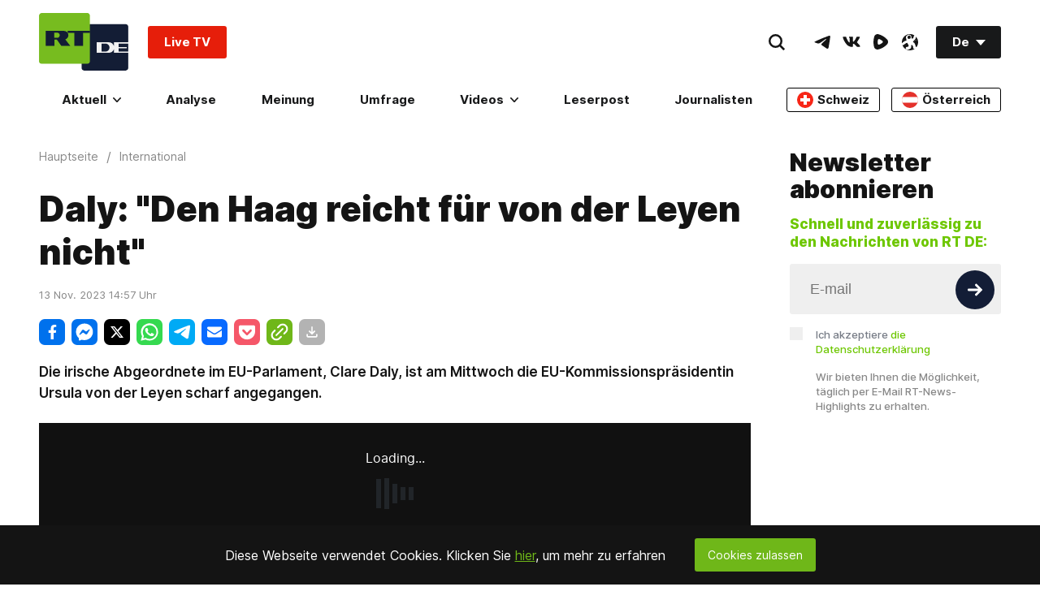

--- FILE ---
content_type: text/html; charset=UTF-8
request_url: https://freede.tech/kurzclips/video/186879-daly-haag-reicht-fuer-von/
body_size: 33660
content:
<!doctype html><html prefix="og: http://ogp.me/ns#" lang="de"><head><meta charset="UTF-8"><meta name="viewport" content="width=device-width, initial-scale=1.0, user-scalable=yes"><!--[if !IE]><!--><meta http-equiv="X-UA-Compatible" content="IE=edge"><!--<![endif]--><meta name="apple-mobile-web-app-capable" content="no"><meta name="format-detection" content="telephone=yes"><meta name="HandheldFriendly" content="true"><meta name="MobileOptimzied" content="width"><meta http-equiv="cleartype" content="on"><meta name="navigation" content="tabbed" ><meta property="fb:admins" content="1208719029"/><meta property="fb:app_id" content="272487402772119"/><meta property="fb:pages" content="472061332924101" /><meta name="msvalidate.01" content="36879475773792950F4872586A371571" /><meta name="google-site-verification" content="VQLbsaWKiXW2-Vt4lP7MevnhMES537NO4fQjfGgLcbI" /><meta name="google-site-verification" content="XMAIvF1x8HVIEkK2GMuFIokgWnd7ZUa92Bvpjp0xtHs" /><meta name="apple-itunes-app" content="app-id=649316948, app-argument=deutschrtnews://articles/186879" /><title>Daly: "Den Haag reicht für von der Leyen nicht" — RT DE</title><meta name="description" content="Die irische Abgeordnete im EU-Parlament, Clare Daly, ist am Mittwoch die EU-Kommissionspräsidentin Ursula von der Leyen scharf angegangen." /><link rel="preconnect" href="https://fonts.gstatic.com/" crossorigin><style>
    /* @font-face {
        font-family: 'Inter';
        font-style: normal;
        font-weight: 100;
        font-display: swap;
        src: url("/static/fonts/Inter/Inter-Thin.woff2") format("woff2"), url("/static/fonts/Inter/Inter-Thin.woff") format("woff");
    }
    @font-face {
        font-family: 'Inter';
        font-style: italic;
        font-weight: 100;
        font-display: swap;
        src: url("/static/fonts/Inter/Inter-ThinItalic.woff2") format("woff2"), url("/static/fonts/Inter/Inter-ThinItalic.woff") format("woff");
    }

    @font-face {
        font-family: 'Inter';
        font-style: normal;
        font-weight: 200;
        font-display: swap;
        src: url("/static/fonts/Inter/Inter-ExtraLight.woff2") format("woff2"), url("/static/fonts/Inter/Inter-ExtraLight.woff") format("woff");
    }
    @font-face {
        font-family: 'Inter';
        font-style: italic;
        font-weight: 200;
        font-display: swap;
        src: url("/static/fonts/Inter/Inter-ExtraLightItalic.woff2") format("woff2"), url("/static/fonts/Inter/Inter-ExtraLightItalic.woff") format("woff");
    }

    @font-face {
        font-family: 'Inter';
        font-style: normal;
        font-weight: 300;
        font-display: swap;
        src: url("/static/fonts/Inter/Inter-Light.woff2") format("woff2"), url("/static/fonts/Inter/Inter-Light.woff") format("woff");
    }
    @font-face {
        font-family: 'Inter';
        font-style: italic;
        font-weight: 300;
        font-display: swap;
        src: url("/static/fonts/Inter/Inter-LightItalic.woff2") format("woff2"), url("/static/fonts/Inter/Inter-LightItalic.woff") format("woff");
    }

    @font-face {
        font-family: 'Inter';
        font-style: normal;
        font-weight: 400;
        font-display: swap;
        src: url("/static/fonts/Inter/Inter-Regular.woff2") format("woff2"), url("/static/fonts/Inter/Inter-Regular.woff") format("woff");
    }
    @font-face {
        font-family: 'Inter';
        font-style: italic;
        font-weight: 400;
        font-display: swap;
        src: url("/static/fonts/Inter/Inter-Italic.woff2") format("woff2"), url("/static/fonts/Inter/Inter-Italic.woff") format("woff");
    }

    @font-face {
        font-family: 'Inter';
        font-style: normal;
        font-weight: 500;
        font-display: swap;
        src: url("/static/fonts/Inter/Inter-Medium.woff2") format("woff2"), url("/static/fonts/Inter/Inter-Medium.woff") format("woff");
    }
    @font-face {
        font-family: 'Inter';
        font-style: italic;
        font-weight: 500;
        font-display: swap;
        src: url("/static/fonts/Inter/Inter-MediumItalic.woff2") format("woff2"), url("/static/fonts/Inter/Inter-MediumItalic.woff") format("woff");
    }

    @font-face {
        font-family: 'Inter';
        font-style: normal;
        font-weight: 600;
        font-display: swap;
        src: url("/static/fonts/Inter/Inter-SemiBold.woff2") format("woff2"), url("/static/fonts/Inter/Inter-SemiBold.woff") format("woff");
    }
    @font-face {
        font-family: 'Inter';
        font-style: italic;
        font-weight: 600;
        font-display: swap;
        src: url("/static/fonts/Inter/Inter-SemiBoldItalic.woff2") format("woff2"), url("/static/fonts/Inter/Inter-SemiBoldItalic.woff") format("woff");
    }

    @font-face {
        font-family: 'Inter';
        font-style: normal;
        font-weight: 700;
        font-display: swap;
        src: url("/static/fonts/Inter/Inter-Bold.woff2") format("woff2"), url("/static/fonts/Inter/Inter-Bold.woff") format("woff");
    }
    @font-face {
        font-family: 'Inter';
        font-style: italic;
        font-weight: 700;
        font-display: swap;
        src: url("/static/fonts/Inter/Inter-BoldItalic.woff2") format("woff2"), url("/static/fonts/Inter/Inter-BoldItalic.woff") format("woff");
    }

    @font-face {
        font-family: 'Inter';
        font-style: normal;
        font-weight: 800;
        font-display: swap;
        src: url("/static/fonts/Inter/Inter-ExtraBold.woff2") format("woff2"), url("/static/fonts/Inter/Inter-ExtraBold.woff") format("woff");
    }
    @font-face {
        font-family: 'Inter';
        font-style: italic;
        font-weight: 800;
        font-display: swap;
        src: url("/static/fonts/Inter/Inter-ExtraBoldItalic.woff2") format("woff2"), url("/static/fonts/Inter/Inter-ExtraBoldItalic.woff") format("woff");
    }

    @font-face {
        font-family: 'Inter';
        font-style: normal;
        font-weight: 900;
        font-display: swap;
        src: url("/static/fonts/Inter/Inter-Black.woff2") format("woff2"), url("/static/fonts/Inter/Inter-Black.woff") format("woff");
    }
    @font-face {
        font-family: 'Inter';
        font-style: italic;
        font-weight: 900;
        font-display: swap;
        src: url("/static/fonts/Inter/Inter-BlackItalic.woff2") format("woff2"), url("/static/fonts/Inter/Inter-BlackItalic.woff") format("woff"); */
    }


    /* cyrillic-ext */
    @font-face {
        font-family: 'Inter';
        font-style: normal;
        font-weight: 100;
        font-display: swap;
        src: url('https://fonts.gstatic.com/s/inter/v2/UcC73FwrK3iLTeHuS_fvQtMwCp50KnMa2JL7W0Q5n-wU.woff2') format('woff2');
        unicode-range: U + 460-052F, U + 1C80-1C88, U + 20B4, U + 2DE0-2DFF, U+A640-A69F, U+FE2E-FE2F;
    }
    /* cyrillic */
    @font-face {
        font-family: 'Inter';
        font-style: normal;
        font-weight: 100;
        font-display: swap;
        src: url('https://fonts.gstatic.com/s/inter/v2/UcC73FwrK3iLTeHuS_fvQtMwCp50KnMa0ZL7W0Q5n-wU.woff2') format('woff2');
        unicode-range: U + 400-045F, U + 490-0491, U + 4B0-04B1, U + 2116;
    }
    /* greek-ext */
    @font-face {
        font-family: 'Inter';
        font-style: normal;
        font-weight: 100;
        font-display: swap;
        src: url('https://fonts.gstatic.com/s/inter/v2/UcC73FwrK3iLTeHuS_fvQtMwCp50KnMa2ZL7W0Q5n-wU.woff2') format('woff2');
        unicode-range: U + 1F00-1FFF;
    }
    /* greek */
    @font-face {
        font-family: 'Inter';
        font-style: normal;
        font-weight: 100;
        font-display: swap;
        src: url('https://fonts.gstatic.com/s/inter/v2/UcC73FwrK3iLTeHuS_fvQtMwCp50KnMa1pL7W0Q5n-wU.woff2') format('woff2');
        unicode-range: U + 370-03FF;
    }
    /* vietnamese */
    @font-face {
        font-family: 'Inter';
        font-style: normal;
        font-weight: 100;
        font-display: swap;
        src: url('https://fonts.gstatic.com/s/inter/v2/UcC73FwrK3iLTeHuS_fvQtMwCp50KnMa2pL7W0Q5n-wU.woff2') format('woff2');
        unicode-range: U + 102-0103, U + 110-0111, U + 128-0129, U + 168-0169, U + 1A0-01A1, U + 1AF-01B0, U + 1EA0-1EF9, U + 20 AB;
    }
    /* latin-ext */
    @font-face {
        font-family: 'Inter';
        font-style: normal;
        font-weight: 100;
        font-display: swap;
        src: url('https://fonts.gstatic.com/s/inter/v2/UcC73FwrK3iLTeHuS_fvQtMwCp50KnMa25L7W0Q5n-wU.woff2') format('woff2');
        unicode-range: U + 100-024F, U + 259, U + 1E00-1EFF, U + 2020, U + 20A0-20AB, U + 20AD-20CF, U + 2113, U + 2C60-2C7F, U+A720-A7FF;
    }
    /* latin */
    @font-face {
        font-family: 'Inter';
        font-style: normal;
        font-weight: 100;
        font-display: swap;
        src: url('https://fonts.gstatic.com/s/inter/v2/UcC73FwrK3iLTeHuS_fvQtMwCp50KnMa1ZL7W0Q5nw.woff2') format('woff2');
        unicode-range: U + 0-00FF, U + 131, U + 152-0153, U + 2BB-02BC, U + 2C6, U + 2 DA, U + 2 DC, U + 2000-206F, U + 2074, U + 20 AC, U + 2122, U + 2191, U + 2193, U + 2212, U + 2215, U+FEFF, U+FFFD;
    }
    /* cyrillic-ext */
    @font-face {
        font-family: 'Inter';
        font-style: normal;
        font-weight: 200;
        font-display: swap;
        src: url('https://fonts.gstatic.com/s/inter/v2/UcC73FwrK3iLTeHuS_fvQtMwCp50KnMa2JL7W0Q5n-wU.woff2') format('woff2');
        unicode-range: U + 460-052F, U + 1C80-1C88, U + 20B4, U + 2DE0-2DFF, U+A640-A69F, U+FE2E-FE2F;
    }
    /* cyrillic */
    @font-face {
        font-family: 'Inter';
        font-style: normal;
        font-weight: 200;
        font-display: swap;
        src: url('https://fonts.gstatic.com/s/inter/v2/UcC73FwrK3iLTeHuS_fvQtMwCp50KnMa0ZL7W0Q5n-wU.woff2') format('woff2');
        unicode-range: U + 400-045F, U + 490-0491, U + 4B0-04B1, U + 2116;
    }
    /* greek-ext */
    @font-face {
        font-family: 'Inter';
        font-style: normal;
        font-weight: 200;
        font-display: swap;
        src: url('https://fonts.gstatic.com/s/inter/v2/UcC73FwrK3iLTeHuS_fvQtMwCp50KnMa2ZL7W0Q5n-wU.woff2') format('woff2');
        unicode-range: U + 1F00-1FFF;
    }
    /* greek */
    @font-face {
        font-family: 'Inter';
        font-style: normal;
        font-weight: 200;
        font-display: swap;
        src: url('https://fonts.gstatic.com/s/inter/v2/UcC73FwrK3iLTeHuS_fvQtMwCp50KnMa1pL7W0Q5n-wU.woff2') format('woff2');
        unicode-range: U + 370-03FF;
    }
    /* vietnamese */
    @font-face {
        font-family: 'Inter';
        font-style: normal;
        font-weight: 200;
        font-display: swap;
        src: url('https://fonts.gstatic.com/s/inter/v2/UcC73FwrK3iLTeHuS_fvQtMwCp50KnMa2pL7W0Q5n-wU.woff2') format('woff2');
        unicode-range: U + 102-0103, U + 110-0111, U + 128-0129, U + 168-0169, U + 1A0-01A1, U + 1AF-01B0, U + 1EA0-1EF9, U + 20 AB;
    }
    /* latin-ext */
    @font-face {
        font-family: 'Inter';
        font-style: normal;
        font-weight: 200;
        font-display: swap;
        src: url('https://fonts.gstatic.com/s/inter/v2/UcC73FwrK3iLTeHuS_fvQtMwCp50KnMa25L7W0Q5n-wU.woff2') format('woff2');
        unicode-range: U + 100-024F, U + 259, U + 1E00-1EFF, U + 2020, U + 20A0-20AB, U + 20AD-20CF, U + 2113, U + 2C60-2C7F, U+A720-A7FF;
    }
    /* latin */
    @font-face {
        font-family: 'Inter';
        font-style: normal;
        font-weight: 200;
        font-display: swap;
        src: url('https://fonts.gstatic.com/s/inter/v2/UcC73FwrK3iLTeHuS_fvQtMwCp50KnMa1ZL7W0Q5nw.woff2') format('woff2');
        unicode-range: U + 0-00FF, U + 131, U + 152-0153, U + 2BB-02BC, U + 2C6, U + 2 DA, U + 2 DC, U + 2000-206F, U + 2074, U + 20 AC, U + 2122, U + 2191, U + 2193, U + 2212, U + 2215, U+FEFF, U+FFFD;
    }
    /* cyrillic-ext */
    @font-face {
        font-family: 'Inter';
        font-style: normal;
        font-weight: 300;
        font-display: swap;
        src: url('https://fonts.gstatic.com/s/inter/v2/UcC73FwrK3iLTeHuS_fvQtMwCp50KnMa2JL7W0Q5n-wU.woff2') format('woff2');
        unicode-range: U + 460-052F, U + 1C80-1C88, U + 20B4, U + 2DE0-2DFF, U+A640-A69F, U+FE2E-FE2F;
    }
    /* cyrillic */
    @font-face {
        font-family: 'Inter';
        font-style: normal;
        font-weight: 300;
        font-display: swap;
        src: url('https://fonts.gstatic.com/s/inter/v2/UcC73FwrK3iLTeHuS_fvQtMwCp50KnMa0ZL7W0Q5n-wU.woff2') format('woff2');
        unicode-range: U + 400-045F, U + 490-0491, U + 4B0-04B1, U + 2116;
    }
    /* greek-ext */
    @font-face {
        font-family: 'Inter';
        font-style: normal;
        font-weight: 300;
        font-display: swap;
        src: url('https://fonts.gstatic.com/s/inter/v2/UcC73FwrK3iLTeHuS_fvQtMwCp50KnMa2ZL7W0Q5n-wU.woff2') format('woff2');
        unicode-range: U + 1F00-1FFF;
    }
    /* greek */
    @font-face {
        font-family: 'Inter';
        font-style: normal;
        font-weight: 300;
        font-display: swap;
        src: url('https://fonts.gstatic.com/s/inter/v2/UcC73FwrK3iLTeHuS_fvQtMwCp50KnMa1pL7W0Q5n-wU.woff2') format('woff2');
        unicode-range: U + 370-03FF;
    }
    /* vietnamese */
    @font-face {
        font-family: 'Inter';
        font-style: normal;
        font-weight: 300;
        font-display: swap;
        src: url('https://fonts.gstatic.com/s/inter/v2/UcC73FwrK3iLTeHuS_fvQtMwCp50KnMa2pL7W0Q5n-wU.woff2') format('woff2');
        unicode-range: U + 102-0103, U + 110-0111, U + 128-0129, U + 168-0169, U + 1A0-01A1, U + 1AF-01B0, U + 1EA0-1EF9, U + 20 AB;
    }
    /* latin-ext */
    @font-face {
        font-family: 'Inter';
        font-style: normal;
        font-weight: 300;
        font-display: swap;
        src: url('https://fonts.gstatic.com/s/inter/v2/UcC73FwrK3iLTeHuS_fvQtMwCp50KnMa25L7W0Q5n-wU.woff2') format('woff2');
        unicode-range: U + 100-024F, U + 259, U + 1E00-1EFF, U + 2020, U + 20A0-20AB, U + 20AD-20CF, U + 2113, U + 2C60-2C7F, U+A720-A7FF;
    }
    /* latin */
    @font-face {
        font-family: 'Inter';
        font-style: normal;
        font-weight: 300;
        font-display: swap;
        src: url('https://fonts.gstatic.com/s/inter/v2/UcC73FwrK3iLTeHuS_fvQtMwCp50KnMa1ZL7W0Q5nw.woff2') format('woff2');
        unicode-range: U + 0-00FF, U + 131, U + 152-0153, U + 2BB-02BC, U + 2C6, U + 2 DA, U + 2 DC, U + 2000-206F, U + 2074, U + 20 AC, U + 2122, U + 2191, U + 2193, U + 2212, U + 2215, U+FEFF, U+FFFD;
    }
    /* cyrillic-ext */
    @font-face {
        font-family: 'Inter';
        font-style: normal;
        font-weight: 400;
        font-display: swap;
        src: url('https://fonts.gstatic.com/s/inter/v2/UcC73FwrK3iLTeHuS_fvQtMwCp50KnMa2JL7W0Q5n-wU.woff2') format('woff2');
        unicode-range: U + 460-052F, U + 1C80-1C88, U + 20B4, U + 2DE0-2DFF, U+A640-A69F, U+FE2E-FE2F;
    }
    /* cyrillic */
    @font-face {
        font-family: 'Inter';
        font-style: normal;
        font-weight: 400;
        font-display: swap;
        src: url('https://fonts.gstatic.com/s/inter/v2/UcC73FwrK3iLTeHuS_fvQtMwCp50KnMa0ZL7W0Q5n-wU.woff2') format('woff2');
        unicode-range: U + 400-045F, U + 490-0491, U + 4B0-04B1, U + 2116;
    }
    /* greek-ext */
    @font-face {
        font-family: 'Inter';
        font-style: normal;
        font-weight: 400;
        font-display: swap;
        src: url('https://fonts.gstatic.com/s/inter/v2/UcC73FwrK3iLTeHuS_fvQtMwCp50KnMa2ZL7W0Q5n-wU.woff2') format('woff2');
        unicode-range: U + 1F00-1FFF;
    }
    /* greek */
    @font-face {
        font-family: 'Inter';
        font-style: normal;
        font-weight: 400;
        font-display: swap;
        src: url('https://fonts.gstatic.com/s/inter/v2/UcC73FwrK3iLTeHuS_fvQtMwCp50KnMa1pL7W0Q5n-wU.woff2') format('woff2');
        unicode-range: U + 370-03FF;
    }
    /* vietnamese */
    @font-face {
        font-family: 'Inter';
        font-style: normal;
        font-weight: 400;
        font-display: swap;
        src: url('https://fonts.gstatic.com/s/inter/v2/UcC73FwrK3iLTeHuS_fvQtMwCp50KnMa2pL7W0Q5n-wU.woff2') format('woff2');
        unicode-range: U + 102-0103, U + 110-0111, U + 128-0129, U + 168-0169, U + 1A0-01A1, U + 1AF-01B0, U + 1EA0-1EF9, U + 20 AB;
    }
    /* latin-ext */
    @font-face {
        font-family: 'Inter';
        font-style: normal;
        font-weight: 400;
        font-display: swap;
        src: url('https://fonts.gstatic.com/s/inter/v2/UcC73FwrK3iLTeHuS_fvQtMwCp50KnMa25L7W0Q5n-wU.woff2') format('woff2');
        unicode-range: U + 100-024F, U + 259, U + 1E00-1EFF, U + 2020, U + 20A0-20AB, U + 20AD-20CF, U + 2113, U + 2C60-2C7F, U+A720-A7FF;
    }
    /* latin */
    @font-face {
        font-family: 'Inter';
        font-style: normal;
        font-weight: 400;
        font-display: swap;
        src: url('https://fonts.gstatic.com/s/inter/v2/UcC73FwrK3iLTeHuS_fvQtMwCp50KnMa1ZL7W0Q5nw.woff2') format('woff2');
        unicode-range: U + 0-00FF, U + 131, U + 152-0153, U + 2BB-02BC, U + 2C6, U + 2 DA, U + 2 DC, U + 2000-206F, U + 2074, U + 20 AC, U + 2122, U + 2191, U + 2193, U + 2212, U + 2215, U+FEFF, U+FFFD;
    }
    /* cyrillic-ext */
    @font-face {
        font-family: 'Inter';
        font-style: normal;
        font-weight: 500;
        font-display: swap;
        src: url('https://fonts.gstatic.com/s/inter/v2/UcC73FwrK3iLTeHuS_fvQtMwCp50KnMa2JL7W0Q5n-wU.woff2') format('woff2');
        unicode-range: U + 460-052F, U + 1C80-1C88, U + 20B4, U + 2DE0-2DFF, U+A640-A69F, U+FE2E-FE2F;
    }
    /* cyrillic */
    @font-face {
        font-family: 'Inter';
        font-style: normal;
        font-weight: 500;
        font-display: swap;
        src: url('https://fonts.gstatic.com/s/inter/v2/UcC73FwrK3iLTeHuS_fvQtMwCp50KnMa0ZL7W0Q5n-wU.woff2') format('woff2');
        unicode-range: U + 400-045F, U + 490-0491, U + 4B0-04B1, U + 2116;
    }
    /* greek-ext */
    @font-face {
        font-family: 'Inter';
        font-style: normal;
        font-weight: 500;
        font-display: swap;
        src: url('https://fonts.gstatic.com/s/inter/v2/UcC73FwrK3iLTeHuS_fvQtMwCp50KnMa2ZL7W0Q5n-wU.woff2') format('woff2');
        unicode-range: U + 1F00-1FFF;
    }
    /* greek */
    @font-face {
        font-family: 'Inter';
        font-style: normal;
        font-weight: 500;
        font-display: swap;
        src: url('https://fonts.gstatic.com/s/inter/v2/UcC73FwrK3iLTeHuS_fvQtMwCp50KnMa1pL7W0Q5n-wU.woff2') format('woff2');
        unicode-range: U + 370-03FF;
    }
    /* vietnamese */
    @font-face {
        font-family: 'Inter';
        font-style: normal;
        font-weight: 500;
        font-display: swap;
        src: url('https://fonts.gstatic.com/s/inter/v2/UcC73FwrK3iLTeHuS_fvQtMwCp50KnMa2pL7W0Q5n-wU.woff2') format('woff2');
        unicode-range: U + 102-0103, U + 110-0111, U + 128-0129, U + 168-0169, U + 1A0-01A1, U + 1AF-01B0, U + 1EA0-1EF9, U + 20 AB;
    }
    /* latin-ext */
    @font-face {
        font-family: 'Inter';
        font-style: normal;
        font-weight: 500;
        font-display: swap;
        src: url('https://fonts.gstatic.com/s/inter/v2/UcC73FwrK3iLTeHuS_fvQtMwCp50KnMa25L7W0Q5n-wU.woff2') format('woff2');
        unicode-range: U + 100-024F, U + 259, U + 1E00-1EFF, U + 2020, U + 20A0-20AB, U + 20AD-20CF, U + 2113, U + 2C60-2C7F, U+A720-A7FF;
    }
    /* latin */
    @font-face {
        font-family: 'Inter';
        font-style: normal;
        font-weight: 500;
        font-display: swap;
        src: url('https://fonts.gstatic.com/s/inter/v2/UcC73FwrK3iLTeHuS_fvQtMwCp50KnMa1ZL7W0Q5nw.woff2') format('woff2');
        unicode-range: U + 0-00FF, U + 131, U + 152-0153, U + 2BB-02BC, U + 2C6, U + 2 DA, U + 2 DC, U + 2000-206F, U + 2074, U + 20 AC, U + 2122, U + 2191, U + 2193, U + 2212, U + 2215, U+FEFF, U+FFFD;
    }
    /* cyrillic-ext */
    @font-face {
        font-family: 'Inter';
        font-style: normal;
        font-weight: 600;
        font-display: swap;
        src: url('https://fonts.gstatic.com/s/inter/v2/UcC73FwrK3iLTeHuS_fvQtMwCp50KnMa2JL7W0Q5n-wU.woff2') format('woff2');
        unicode-range: U + 460-052F, U + 1C80-1C88, U + 20B4, U + 2DE0-2DFF, U+A640-A69F, U+FE2E-FE2F;
    }
    /* cyrillic */
    @font-face {
        font-family: 'Inter';
        font-style: normal;
        font-weight: 600;
        font-display: swap;
        src: url('https://fonts.gstatic.com/s/inter/v2/UcC73FwrK3iLTeHuS_fvQtMwCp50KnMa0ZL7W0Q5n-wU.woff2') format('woff2');
        unicode-range: U + 400-045F, U + 490-0491, U + 4B0-04B1, U + 2116;
    }
    /* greek-ext */
    @font-face {
        font-family: 'Inter';
        font-style: normal;
        font-weight: 600;
        font-display: swap;
        src: url('https://fonts.gstatic.com/s/inter/v2/UcC73FwrK3iLTeHuS_fvQtMwCp50KnMa2ZL7W0Q5n-wU.woff2') format('woff2');
        unicode-range: U + 1F00-1FFF;
    }
    /* greek */
    @font-face {
        font-family: 'Inter';
        font-style: normal;
        font-weight: 600;
        font-display: swap;
        src: url('https://fonts.gstatic.com/s/inter/v2/UcC73FwrK3iLTeHuS_fvQtMwCp50KnMa1pL7W0Q5n-wU.woff2') format('woff2');
        unicode-range: U + 370-03FF;
    }
    /* vietnamese */
    @font-face {
        font-family: 'Inter';
        font-style: normal;
        font-weight: 600;
        font-display: swap;
        src: url('https://fonts.gstatic.com/s/inter/v2/UcC73FwrK3iLTeHuS_fvQtMwCp50KnMa2pL7W0Q5n-wU.woff2') format('woff2');
        unicode-range: U + 102-0103, U + 110-0111, U + 128-0129, U + 168-0169, U + 1A0-01A1, U + 1AF-01B0, U + 1EA0-1EF9, U + 20 AB;
    }
    /* latin-ext */
    @font-face {
        font-family: 'Inter';
        font-style: normal;
        font-weight: 600;
        font-display: swap;
        src: url('https://fonts.gstatic.com/s/inter/v2/UcC73FwrK3iLTeHuS_fvQtMwCp50KnMa25L7W0Q5n-wU.woff2') format('woff2');
        unicode-range: U + 100-024F, U + 259, U + 1E00-1EFF, U + 2020, U + 20A0-20AB, U + 20AD-20CF, U + 2113, U + 2C60-2C7F, U+A720-A7FF;
    }
    /* latin */
    @font-face {
        font-family: 'Inter';
        font-style: normal;
        font-weight: 600;
        font-display: swap;
        src: url('https://fonts.gstatic.com/s/inter/v2/UcC73FwrK3iLTeHuS_fvQtMwCp50KnMa1ZL7W0Q5nw.woff2') format('woff2');
        unicode-range: U + 0-00FF, U + 131, U + 152-0153, U + 2BB-02BC, U + 2C6, U + 2 DA, U + 2 DC, U + 2000-206F, U + 2074, U + 20 AC, U + 2122, U + 2191, U + 2193, U + 2212, U + 2215, U+FEFF, U+FFFD;
    }
    /* cyrillic-ext */
    @font-face {
        font-family: 'Inter';
        font-style: normal;
        font-weight: 700;
        font-display: swap;
        src: url('https://fonts.gstatic.com/s/inter/v2/UcC73FwrK3iLTeHuS_fvQtMwCp50KnMa2JL7W0Q5n-wU.woff2') format('woff2');
        unicode-range: U + 460-052F, U + 1C80-1C88, U + 20B4, U + 2DE0-2DFF, U+A640-A69F, U+FE2E-FE2F;
    }
    /* cyrillic */
    @font-face {
        font-family: 'Inter';
        font-style: normal;
        font-weight: 700;
        font-display: swap;
        src: url('https://fonts.gstatic.com/s/inter/v2/UcC73FwrK3iLTeHuS_fvQtMwCp50KnMa0ZL7W0Q5n-wU.woff2') format('woff2');
        unicode-range: U + 400-045F, U + 490-0491, U + 4B0-04B1, U + 2116;
    }
    /* greek-ext */
    @font-face {
        font-family: 'Inter';
        font-style: normal;
        font-weight: 700;
        font-display: swap;
        src: url('https://fonts.gstatic.com/s/inter/v2/UcC73FwrK3iLTeHuS_fvQtMwCp50KnMa2ZL7W0Q5n-wU.woff2') format('woff2');
        unicode-range: U + 1F00-1FFF;
    }
    /* greek */
    @font-face {
        font-family: 'Inter';
        font-style: normal;
        font-weight: 700;
        font-display: swap;
        src: url('https://fonts.gstatic.com/s/inter/v2/UcC73FwrK3iLTeHuS_fvQtMwCp50KnMa1pL7W0Q5n-wU.woff2') format('woff2');
        unicode-range: U + 370-03FF;
    }
    /* vietnamese */
    @font-face {
        font-family: 'Inter';
        font-style: normal;
        font-weight: 700;
        font-display: swap;
        src: url('https://fonts.gstatic.com/s/inter/v2/UcC73FwrK3iLTeHuS_fvQtMwCp50KnMa2pL7W0Q5n-wU.woff2') format('woff2');
        unicode-range: U + 102-0103, U + 110-0111, U + 128-0129, U + 168-0169, U + 1A0-01A1, U + 1AF-01B0, U + 1EA0-1EF9, U + 20 AB;
    }
    /* latin-ext */
    @font-face {
        font-family: 'Inter';
        font-style: normal;
        font-weight: 700;
        font-display: swap;
        src: url('https://fonts.gstatic.com/s/inter/v2/UcC73FwrK3iLTeHuS_fvQtMwCp50KnMa25L7W0Q5n-wU.woff2') format('woff2');
        unicode-range: U + 100-024F, U + 259, U + 1E00-1EFF, U + 2020, U + 20A0-20AB, U + 20AD-20CF, U + 2113, U + 2C60-2C7F, U+A720-A7FF;
    }
    /* latin */
    @font-face {
        font-family: 'Inter';
        font-style: normal;
        font-weight: 700;
        font-display: swap;
        src: url('https://fonts.gstatic.com/s/inter/v2/UcC73FwrK3iLTeHuS_fvQtMwCp50KnMa1ZL7W0Q5nw.woff2') format('woff2');
        unicode-range: U + 0-00FF, U + 131, U + 152-0153, U + 2BB-02BC, U + 2C6, U + 2 DA, U + 2 DC, U + 2000-206F, U + 2074, U + 20 AC, U + 2122, U + 2191, U + 2193, U + 2212, U + 2215, U+FEFF, U+FFFD;
    }
    /* cyrillic-ext */
    @font-face {
        font-family: 'Inter';
        font-style: normal;
        font-weight: 800;
        font-display: swap;
        src: url('https://fonts.gstatic.com/s/inter/v2/UcC73FwrK3iLTeHuS_fvQtMwCp50KnMa2JL7W0Q5n-wU.woff2') format('woff2');
        unicode-range: U + 460-052F, U + 1C80-1C88, U + 20B4, U + 2DE0-2DFF, U+A640-A69F, U+FE2E-FE2F;
    }
    /* cyrillic */
    @font-face {
        font-family: 'Inter';
        font-style: normal;
        font-weight: 800;
        font-display: swap;
        src: url('https://fonts.gstatic.com/s/inter/v2/UcC73FwrK3iLTeHuS_fvQtMwCp50KnMa0ZL7W0Q5n-wU.woff2') format('woff2');
        unicode-range: U + 400-045F, U + 490-0491, U + 4B0-04B1, U + 2116;
    }
    /* greek-ext */
    @font-face {
        font-family: 'Inter';
        font-style: normal;
        font-weight: 800;
        font-display: swap;
        src: url('https://fonts.gstatic.com/s/inter/v2/UcC73FwrK3iLTeHuS_fvQtMwCp50KnMa2ZL7W0Q5n-wU.woff2') format('woff2');
        unicode-range: U + 1F00-1FFF;
    }
    /* greek */
    @font-face {
        font-family: 'Inter';
        font-style: normal;
        font-weight: 800;
        font-display: swap;
        src: url('https://fonts.gstatic.com/s/inter/v2/UcC73FwrK3iLTeHuS_fvQtMwCp50KnMa1pL7W0Q5n-wU.woff2') format('woff2');
        unicode-range: U + 370-03FF;
    }
    /* vietnamese */
    @font-face {
        font-family: 'Inter';
        font-style: normal;
        font-weight: 800;
        font-display: swap;
        src: url('https://fonts.gstatic.com/s/inter/v2/UcC73FwrK3iLTeHuS_fvQtMwCp50KnMa2pL7W0Q5n-wU.woff2') format('woff2');
        unicode-range: U + 102-0103, U + 110-0111, U + 128-0129, U + 168-0169, U + 1A0-01A1, U + 1AF-01B0, U + 1EA0-1EF9, U + 20 AB;
    }
    /* latin-ext */
    @font-face {
        font-family: 'Inter';
        font-style: normal;
        font-weight: 800;
        font-display: swap;
        src: url('https://fonts.gstatic.com/s/inter/v2/UcC73FwrK3iLTeHuS_fvQtMwCp50KnMa25L7W0Q5n-wU.woff2') format('woff2');
        unicode-range: U + 100-024F, U + 259, U + 1E00-1EFF, U + 2020, U + 20A0-20AB, U + 20AD-20CF, U + 2113, U + 2C60-2C7F, U+A720-A7FF;
    }
    /* latin */
    @font-face {
        font-family: 'Inter';
        font-style: normal;
        font-weight: 800;
        font-display: swap;
        src: url('https://fonts.gstatic.com/s/inter/v2/UcC73FwrK3iLTeHuS_fvQtMwCp50KnMa1ZL7W0Q5nw.woff2') format('woff2');
        unicode-range: U + 0-00FF, U + 131, U + 152-0153, U + 2BB-02BC, U + 2C6, U + 2 DA, U + 2 DC, U + 2000-206F, U + 2074, U + 20 AC, U + 2122, U + 2191, U + 2193, U + 2212, U + 2215, U+FEFF, U+FFFD;
    }
    /* cyrillic-ext */
    @font-face {
        font-family: 'Inter';
        font-style: normal;
        font-weight: 900;
        font-display: swap;
        src: url('https://fonts.gstatic.com/s/inter/v2/UcC73FwrK3iLTeHuS_fvQtMwCp50KnMa2JL7W0Q5n-wU.woff2') format('woff2');
        unicode-range: U + 460-052F, U + 1C80-1C88, U + 20B4, U + 2DE0-2DFF, U+A640-A69F, U+FE2E-FE2F;
    }
    /* cyrillic */
    @font-face {
        font-family: 'Inter';
        font-style: normal;
        font-weight: 900;
        font-display: swap;
        src: url('https://fonts.gstatic.com/s/inter/v2/UcC73FwrK3iLTeHuS_fvQtMwCp50KnMa0ZL7W0Q5n-wU.woff2') format('woff2');
        unicode-range: U + 400-045F, U + 490-0491, U + 4B0-04B1, U + 2116;
    }
    /* greek-ext */
    @font-face {
        font-family: 'Inter';
        font-style: normal;
        font-weight: 900;
        font-display: swap;
        src: url('https://fonts.gstatic.com/s/inter/v2/UcC73FwrK3iLTeHuS_fvQtMwCp50KnMa2ZL7W0Q5n-wU.woff2') format('woff2');
        unicode-range: U + 1F00-1FFF;
    }
    /* greek */
    @font-face {
        font-family: 'Inter';
        font-style: normal;
        font-weight: 900;
        font-display: swap;
        src: url('https://fonts.gstatic.com/s/inter/v2/UcC73FwrK3iLTeHuS_fvQtMwCp50KnMa1pL7W0Q5n-wU.woff2') format('woff2');
        unicode-range: U + 370-03FF;
    }
    /* vietnamese */
    @font-face {
        font-family: 'Inter';
        font-style: normal;
        font-weight: 900;
        font-display: swap;
        src: url('https://fonts.gstatic.com/s/inter/v2/UcC73FwrK3iLTeHuS_fvQtMwCp50KnMa2pL7W0Q5n-wU.woff2') format('woff2');
        unicode-range: U + 102-0103, U + 110-0111, U + 128-0129, U + 168-0169, U + 1A0-01A1, U + 1AF-01B0, U + 1EA0-1EF9, U + 20 AB;
    }
    /* latin-ext */
    @font-face {
        font-family: 'Inter';
        font-style: normal;
        font-weight: 900;
        font-display: swap;
        src: url('https://fonts.gstatic.com/s/inter/v2/UcC73FwrK3iLTeHuS_fvQtMwCp50KnMa25L7W0Q5n-wU.woff2') format('woff2');
        unicode-range: U + 100-024F, U + 259, U + 1E00-1EFF, U + 2020, U + 20A0-20AB, U + 20AD-20CF, U + 2113, U + 2C60-2C7F, U+A720-A7FF;
    }
    /* latin */
    @font-face {
        font-family: 'Inter';
        font-style: normal;
        font-weight: 900;
        font-display: swap;
        src: url('https://fonts.gstatic.com/s/inter/v2/UcC73FwrK3iLTeHuS_fvQtMwCp50KnMa1ZL7W0Q5nw.woff2') format('woff2');
        unicode-range: U + 0-00FF, U + 131, U + 152-0153, U + 2BB-02BC, U + 2C6, U + 2 DA, U + 2 DC, U + 2000-206F, U + 2074, U + 20 AC, U + 2122, U + 2191, U + 2193, U + 2212, U + 2215, U+FEFF, U+FFFD;
    }
</style><link rel="preconnect" href="https://graph.facebook.com" crossorigin="anonymous" /><link rel="preconnect" href="https://mc.yandex.ru" crossorigin="anonymous" /><link rel="preconnect" href="https://counter.yadro.ru" crossorigin="anonymous" /><link as="style" href="https://de.russiatoday.com/static/v1/web/css/main.62d1a3da.chunk.css" rel="preload"><link as="script" href="https://de.russiatoday.com/static/v1/web/js/42.1b268bd9.chunk.js" rel="preload"><link as="script" href="https://de.russiatoday.com/static/v1/web/js/main.adf8e619.chunk.js" rel="preload"><link rel="preload" as="script" href="https://de.russiatoday.com/static/js/libs/lazyroot.js?v=001"><link rel="preload" as="script" href="https://de.russiatoday.com/static/js/libs/lazysizes.min.js?v=001"><link rel="dns-prefetch" href="//yastatic.net"/><link rel="dns-prefetch" href="//mc.yandex.ru"/><link rel="dns-prefetch" href="//an.yandex.ru"/><link rel="preload" as="image" href="https://mf.b37mrtl.ru/deutsch/images/2023.11/thumbnail/6552267748fbef71462fd002.jpg"
    imagesrcset="
        https://mf.b37mrtl.ru/deutsch/images/2023.11/thumbnail/6552267748fbef71462fd002.jpg 460w, 
        https://mf.b37mrtl.ru/deutsch/images/2023.11/article/6552267748fbef71462fd002.jpg 980w"
    ><meta property="og:site_name" content="RT DE"><meta property="og:locale" content="RT DE"><meta property="og:image" content="https://mf.b37mrtl.ru/deutsch/images/2023.11/article/6552267748fbef71462fd002.jpg"/><meta property="og:type" content="website"><meta property="og:url" content="https://de.rt.com/kurzclips/video/186879-daly-haag-reicht-fuer-von/"><meta property="og:title" content="Daly: &quot;Den Haag reicht für von der Leyen nicht&quot;"><meta property="og:description" content="Die irische Abgeordnete im EU-Parlament, Clare Daly, ist am Mittwoch die EU-Kommissionspräsidentin Ursula von der Leyen scharf angegangen." /><meta name="publish-date" content="2023-11-13 14:57:24"><link rel="canonical" href="https://de.rt.com/kurzclips/video/186879-daly-haag-reicht-fuer-von/"/><meta name="twitter:card" content="summary_large_image" /><meta name="twitter:title" content="Daly: &quot;Den Haag reicht für von der Leyen nicht&quot;" /><meta name="twitter:description" content="Die irische Abgeordnete im EU-Parlament, Clare Daly, ist am Mittwoch die EU-Kommissionspräsidentin Ursula von der Leyen scharf angegangen." /><meta name="twitter:image" content="https://mf.b37mrtl.ru/deutsch/images/2023.11/article/6552267748fbef71462fd002.jpg" /><meta name="twitter:player" content="https://mf.b37mrtl.ru/deutsch/video/" /><meta name="twitter:player:width" content="1024" /><meta name="twitter:player:height" content="576" /><meta name="twitter:site" content="@ActualidadRT" /><link rel="manifest" href="/manifest.webmanifest"><link rel="shortcut icon" href="/favicon.ico" type="image/x-icon"><link rel="icon" href="/favicon.ico" type="image/x-icon"><link rel="apple-touch-icon" href="/static/img/touch-icon/apple-touch-icon-precomposed.png"/><link rel="apple-touch-icon" sizes="72x72" href="/static/img/touch-icon/apple-touch-icon-72x72-precomposed.png" /><link rel="apple-touch-icon" sizes="114x114" href="/static/img/touch-icon/apple-touch-icon-114x114-precomposed.png" /><link rel="apple-touch-icon" sizes="144x144" href="/static/img/touch-icon/apple-touch-icon-144x144-precomposed.png" /><link href="https://de.russiatoday.com/static/v1/web/css/main.62d1a3da.chunk.css" rel="stylesheet"><script async src="https://yastatic.net/pcode/adfox/loader.js" crossorigin="anonymous"></script><script>window.RTStore = window.RTStore || {};</script><script>
        document.createElement("picture");
        (function(){
            var docElem = document.documentElement;
            window.lazySizesConfig = window.lazySizesConfig || {};
            window.lazySizesConfig.init = false;
            window.lazySizesConfig.loadMode = 1;
            window.lazySizesConfig.expand = Math.max(Math.min(docElem.clientWidth, docElem.clientHeight, 1222) - 1, 359);
            window.lazySizesConfig.expFactor = lazySizesConfig.expand < 380 ? 3 : 1;
            window.lazySizesConfig.customMedia = {
                '--small': '(max-width: 600px)',
                '--medium': '(max-width: 900px)'
            };
        })();
    </script><style>
                        img.lazyload,
            img.lazyloading,
            iframe.lazyload,
            iframe.lazyloading,
            .Cover-image.lazyload,
            .Cover-image.lazyloading,
            .Image-root.lazyload,
            .Image-root.lazyloading {
                opacity: 0;
            }
            img.lazyloaded,
            iframe.lazyloaded,
            .Cover-image.lazyloaded,
            .Image-root.lazyloaded {
                opacity: 1;
                transition: opacity 300ms;
            }
        </style><script>window.yaContextCb = window.yaContextCb || []</script><script src="https://yandex.ru/ads/system/context.js" async></script><script>
        var deviceKey = 'desktop';
        if (window.innerWidth <= 768) {
            deviceKey = 'mobile';
        }
    </script><script type="text/javascript">!function(){var t=document.createElement("script");t.type="text/javascript",t.async=!0,t.src='https://vk.com/js/api/openapi.js?169',t.onload=function(){VK.Retargeting.Init("VK-RTRG-1466966-dvxnP"),VK.Retargeting.Hit()},document.head.appendChild(t)}();</script><script>
              window.replybox = {
                  site: 'qQRz9NxBNp',
              };
            </script><script src="https://cdn.getreplybox.com/js/embed.js" defer></script></head><body class="Theme-isDefault" data-nav="false"><div class="ReadLine-isReact" data-rtcomponent="ReadLine"></div><div class="App-root App-isColumn-isCenter"><div class="App-header App-isColumn-isCenter" id="app-header"><div class="TopBanner-root"><div id="adfox_163033676832587760"></div><div id="adfox_163033674007136330"></div><script>
            if (deviceKey == 'mobile') {
                window.yaContextCb.push(()=>{
                    Ya.adfoxCode.create({
                        ownerId: 258144,
                        containerId: 'adfox_163033676832587760',
                        params: {
                            pp: 'brpp',
                            ps: 'dmkm',
                            p2: 'y',
                            puid1: '',
                            puid2: '',
                            puid3: '',
                            puid4: '',
                            puid5: '',
                            puid63: ''
                        }
                    })
                })
            }
            else {
                window.yaContextCb.push(()=>{
                    Ya.adfoxCode.create({
                        ownerId: 258144,
                        containerId: 'adfox_163033674007136330',
                        params: {
                            pp: 'g',
                            ps: 'dmkm',
                            p2: 'y',
                            puid1: '',
                            puid2: '',
                            puid3: '',
                            puid4: '',
                            puid5: '',
                            puid63: ''
                        }
                    })
                })
            }
        </script></div><style media="screen">
    #DE_BILLBOARD iframe {
        margin-top: 10px;
    }
</style><header class="Header-root " id="header-root" data-rtmodule="Header" ><div class="Header-logo"><a href="/" class="Header-RT" aria-label="Home"><span class="Header-logoImage"><svg width=110px version="1.1" id="Layer_1" xmlns="http://www.w3.org/2000/svg" xmlns:xlink="http://www.w3.org/1999/xlink" x="0px" y="0px" viewbox="0 0 462 299" style="enable-background:new 0 0 462 299;" xml:space="preserve"><path fill-rule="evenodd" clip-rule="evenodd" fill="#131D35" d="M448.4,57.7h-215c-7.2,0-13,5.8-13,13v215c0,7.2,5.8,13,13,13h215c7.2,0,13-5.8,13-13v-215
						C461.4,63.5,455.6,57.7,448.4,57.7z"/><path fill-rule="evenodd" clip-rule="evenodd" fill="#F2F2F2" d="M461.8,158.6V152h-50.1h-24.5v6.6v12.4c-3.5-11.1-13.8-19.1-26.1-19.1h-38h-6.6h-18v54.7h17.6h7h38
						c12.2,0,22.6-8,26.1-19.1v19.1h14.2h10.4h50.1V200h-50.1v-17.3h41.7v-5.4h-41.7v-18.6H461.8z M364.3,179.3
						c0,11.4-9.3,20.7-20.7,20.7h-20.5v-41.4h20.5C355,158.6,364.3,167.9,364.3,179.3L364.3,179.3z"/><path fill-rule="evenodd" clip-rule="evenodd" fill="#77BC1F" d="M250,0.5H13.2c-7.2,0-13,5.8-13,13v236.8c0,7.2,5.8,13,13,13H250c7.2,0,13-5.8,13-13V13.5
						C263,6.3,257.2,0.5,250,0.5z"/><g transform="matrix(.9 0 0 .9 145.000009 124.8644)"><path fill="#131D35" d="M132.2-35.3v10.7H91.8v75.7H42.3v-75.7H3v-10.7H132.2z"/><path fill="#131D35" d="M-10.1,13.8L-10.1,13.8C0.1,10.6,7.6,1.1,7.6-10.2C7.6-24-3.7-35.3-17.5-35.3l0.1,0h-105.2l0,86.4h49.6V14.3
							h14.4l25.8,36.9l51.7,0L-10.1,13.8z M-57,4.5L-57,4.5l-16.1,0v-29.9H-57v0c8.3,0,14.9,6.7,14.9,14.9C-42-2.2-48.7,4.5-57,4.5z"/></g></svg></span></a></div><div class="Header-enVivo"><a href="/livetv/" class="Link-root Link-isEnVivo">Live TV</a></div><div class="Header-nav"><nav class="MainMenu-root"><div class="MainMenu-itemMenu MainMenu-itemSubMenu" tabindex="0" data-tb-region="AktuellSubmenu"><a href="/aktuell/" class="Link-root Link-hasDownIcon MainMenu-linkDesktop">
					Aktuell
					<svg class="Icon-root Icon-down" width="10px" height="6px" fill="#141414" version="1.1" viewbox="0 0 10 6" xmlns="http://www.w3.org/2000/svg"><g fill-rule="evenodd"><g transform="translate(-480 -30)"><g transform="translate(216 12)"><path transform="translate(269 21) rotate(90) translate(-269 -21)" d="m271.76 21.557-4.3665 4.2119c-0.31938 0.30772-0.83585 0.30772-1.1552 0-0.31884-0.30772-0.31884-0.8064 0-1.1141l3.7894-3.6548-3.7894-3.6553c-0.31884-0.30772-0.31884-0.8064 0-1.1141 0.31938-0.30772 0.83585-0.30772 1.1552 0l4.3665 4.2124c0.31884 0.30772 0.31884 0.8064 0 1.1141z"/></g></g></g></svg></a><input type="checkbox" name="menu" class="MainMenu-input" id="aktuell" aria-label="aktuell"/><label class="Link-root Link-hasDownIcon MainMenu-linkMobile" for="aktuell">
					Aktuell
					<svg class="Icon-root Icon-down" width="10px" height="6px" fill="#141414" version="1.1" viewbox="0 0 10 6" xmlns="http://www.w3.org/2000/svg"><g fill-rule="evenodd"><g transform="translate(-480 -30)"><g transform="translate(216 12)"><path transform="translate(269 21) rotate(90) translate(-269 -21)" d="m271.76 21.557-4.3665 4.2119c-0.31938 0.30772-0.83585 0.30772-1.1552 0-0.31884-0.30772-0.31884-0.8064 0-1.1141l3.7894-3.6548-3.7894-3.6553c-0.31884-0.30772-0.31884-0.8064 0-1.1141 0.31938-0.30772 0.83585-0.30772 1.1552 0l4.3665 4.2124c0.31884 0.30772 0.31884 0.8064 0 1.1141z"/></g></g></g></svg></label><div class="MainMenu-subMenu"><div class="MainMenu-subList"><div class="MainMenu-subItem"><div class="MainMenu-subMenuLink" tabindex="0"><a href="/themen/in-eigener-sache/" class="Link-root Link-isNoHover" data-tb-region-item>In eigener Sache</a></div></div><div class="MainMenu-subItem"><div class="MainMenu-subMenuLink" tabindex="0"><a href="/themen/ukraine-krise/" class="Link-root Link-isNoHover" data-tb-region-item>Ukraine-Krieg</a></div></div><div class="MainMenu-subItem"><div class="MainMenu-subMenuLink" tabindex="0"><a href="/themen/nahost-konflikt/" class="Link-root Link-isNoHover" data-tb-region-item>Nahost-Konflikt</a></div></div><div class="MainMenu-subItem"><div class="MainMenu-subMenuLink" tabindex="0"><a href="/themen/energiekrise/" class="Link-root Link-isNoHover" data-tb-region-item>Energiekrise</a></div></div><div class="MainMenu-subItem"><div class="MainMenu-subMenuLink" tabindex="0"><a href="/themen/ausland/" class="Link-root Link-isNoHover" data-tb-region-item>International</a></div></div><div class="MainMenu-subItem"><div class="MainMenu-subMenuLink" tabindex="0"><a href="/themen/inland/" class="Link-root Link-isNoHover" data-tb-region-item>Deutschland</a></div></div><div class="MainMenu-subItem"><div class="MainMenu-subMenuLink" tabindex="0"><a href="/themen/corona-pandemie/" class="Link-root Link-isNoHover" data-tb-region-item>Corona-Krise</a></div></div><div class="MainMenu-subItem"><div class="MainMenu-subMenuLink" tabindex="0"><a href="/themen/russland/" class="Link-root Link-isNoHover" data-tb-region-item>Russland</a></div></div><div class="MainMenu-subItem"><div class="MainMenu-subMenuLink" tabindex="0"><a href="/themen/kampagne-gegen-rt-de/" class="Link-root Link-isNoHover" data-tb-region-item>Kampagne gegen RT DE</a></div></div><div class="MainMenu-subItem"><div class="MainMenu-subMenuLink" tabindex="0"><a href="https://freedert.online/themen/wirtschaft/" class="Link-root Link-isNoHover" data-tb-region-item>Wirtschaft</a></div></div></div></div></div><div class="MainMenu-itemMenu" tabindex="0"><a href="/tag/analyse/" class="Link-root Link-isHover">Analyse</a></div><div class="MainMenu-itemMenu" tabindex="0"><a href="/meinung/" class="Link-root Link-isHover">Meinung</a></div><div class="MainMenu-itemMenu" tabindex="0"><a href="/umfrage/" class="Link-root Link-isHover">Umfrage</a></div><div class="MainMenu-itemMenu MainMenu-itemSubMenu" tabindex="0"><a href="/video/" class="Link-root Link-hasDownIcon MainMenu-linkDesktop">
						Videos
						<svg class="Icon-root Icon-down" width="10px" height="6px" fill="#141414" version="1.1" viewbox="0 0 10 6" xmlns="http://www.w3.org/2000/svg"><g fill-rule="evenodd"><g transform="translate(-480 -30)"><g transform="translate(216 12)"><path transform="translate(269 21) rotate(90) translate(-269 -21)" d="m271.76 21.557-4.3665 4.2119c-0.31938 0.30772-0.83585 0.30772-1.1552 0-0.31884-0.30772-0.31884-0.8064 0-1.1141l3.7894-3.6548-3.7894-3.6553c-0.31884-0.30772-0.31884-0.8064 0-1.1141 0.31938-0.30772 0.83585-0.30772 1.1552 0l4.3665 4.2124c0.31884 0.30772 0.31884 0.8064 0 1.1141z"/></g></g></g></svg></a><input type="checkbox" name="menu" class="MainMenu-input" id="video" aria-label="video"/><label class="Link-root Link-hasDownIcon MainMenu-linkMobile" for="video">
						Videos
						<svg class="Icon-root Icon-down" width="10px" height="6px" fill="#141414" version="1.1" viewbox="0 0 10 6" xmlns="http://www.w3.org/2000/svg"><g fill-rule="evenodd"><g transform="translate(-480 -30)"><g transform="translate(216 12)"><path transform="translate(269 21) rotate(90) translate(-269 -21)" d="m271.76 21.557-4.3665 4.2119c-0.31938 0.30772-0.83585 0.30772-1.1552 0-0.31884-0.30772-0.31884-0.8064 0-1.1141l3.7894-3.6548-3.7894-3.6553c-0.31884-0.30772-0.31884-0.8064 0-1.1141 0.31938-0.30772 0.83585-0.30772 1.1552 0l4.3665 4.2124c0.31884 0.30772 0.31884 0.8064 0 1.1141z"/></g></g></g></svg></label><div class="MainMenu-subMenu"><div class="MainMenu-subList"><div class="MainMenu-subItem"><div class="MainMenu-subMenuLink" tabindex="0"><a href="/programme/realpolitik-mit-alexander-von-bismarck/" class="Link-root Link-isNoHover">Realpolitik mit Alexander von Bismarck</a></div></div><div class="MainMenu-subItem"><div class="MainMenu-subMenuLink" tabindex="0"><a href="/programme/russland-danach/" class="Link-root Link-isNoHover">Russland danach</a></div></div><div class="MainMenu-subItem"><div class="MainMenu-subMenuLink" tabindex="0"><a href="/programme/ausgewandert-nach-russland/" class="Link-root Link-isNoHover">Ausgewandert nach Russland</a></div></div><div class="MainMenu-subItem"><div class="MainMenu-subMenuLink" tabindex="0"><a href="/programme/russland-extrem/" class="Link-root Link-isNoHover">Russland extrem</a></div></div><div class="MainMenu-subItem"><div class="MainMenu-subMenuLink" tabindex="0"><a href="/dokumentation/" class="Link-root Link-isNoHover">RT Doku</a></div></div><div class="MainMenu-subItem"><div class="MainMenu-subMenuLink" tabindex="0"><a href="/programme/anti-spiegel-tv/" class="Link-root Link-isNoHover">Anti-Spiegel-TV</a></div></div><div class="MainMenu-subItem"><div class="MainMenu-subMenuLink" tabindex="0"><a href="/video/" class="Link-root Link-isNoHover">Feature-Videos</a></div></div></div></div></div><div class="MainMenu-itemMenu" tabindex="0"><a href="/leserpost/" class="Link-root Link-isHover">Leserpost</a></div><div class="MainMenu-itemMenu" tabindex="0"><a href="/journalisten/" class="Link-root Link-isHover">Journalisten</a></div><div class="MainMenu-itemMenu Link-schweiz" tabindex="0"><a href="/schweiz/" class="Link-root Link-isHover"><svg class="Icon-root Icon-schweiz-second" height="20px" width="20px" fill=#141414 version="1.1" viewbox="0 0 20 20" xml:space="preserve" xmlns="http://www.w3.org/2000/svg"><circle class="icon-schweiz-second-element-1" fill="#F72617" cx="10" cy="10" r="10"/><rect class="icon-schweiz-second-element-2" fill="#FFFFFF" x="8" y="4" width="4" height="12"/><rect class="icon-schweiz-second-element-3" fill="#FFFFFF" x="16" y="8" width="4" height="12" transform="rotate(90 16 8)"/></svg>Schweiz</a></div><div class="MainMenu-itemMenu Link-schweiz" tabindex="0"><a href="/oesterreich/" class="Link-root Link-isHover"><svg class="Icon-root Icon-schweiz-second" xmlns="http://www.w3.org/2000/svg" width="20" height="20" viewbox="0 0 20 20"><circle cx="10" cy="10" r="10" fill="#E4312B"/><clipPath id="oesterreich-circle-clip"><circle cx="10" cy="10" r="10"/></clipPath><rect x="0" y="6.5" width="20" height="7" fill="#FFFFFF" clip-path="url(#oesterreich-circle-clip)"/></svg>Österreich</a></div></nav><div class="MainMenu-mobile MainMenu-search pt-24"><form class="Search-field Search-is1to1" action="/search"><div class="Search-input Search-is1to1"><input type="search" aria-label="Input" name="q" value="" placeholder="Suche" class="Input-root Input-hasIconRight Input-size_xl Input-fill_grey "  maxlength="100" autofocus /></div><div class="Search-buttonCircle Search-isAbsoluteToRight"><button type="submit" class="IconButton-root IconButton-size_m IconButton-fill_darkBlue "   aria-label="Button"><svg class="Icon-root Icon-search" width="16px" stroke="#ffffff" version="1.1" viewbox="0 0 16 16" xmlns="http://www.w3.org/2000/svg"><g stroke-width="2"><circle cx="6.8" cy="6.8" r="5.8" fill="none"/><line x1="11" x2="15.3" y1="11" y2="15.3"/></g></svg></button></div></form></div><div class="MainMenu-mobile MainMenu-links pt-24"><ul class="MainMenu-linksGroupList"><li><a href="https://russian.rt.com/inotv" class="Link-root Link-isInFooterLink" target="_blank" rel="noopener noreferrer">ИНОТВ</a></li><li><a href="https://rtd.rt.com/" class="Link-root Link-isInFooterLink" target="_blank" rel="noopener noreferrer">RTД</a></li><li><a href="https://ruptly.agency/" class="Link-root Link-isInFooterLink" target="_blank" rel="noopener noreferrer">RUPTLY</a></li></ul></div><div class="MainMenu-mobile MainMenu-socials"><ul class="Socials-root"><li class="Socials-item" data-type=telegram><a href="https://t.me/rt_de/" onclick="window._tfa && _tfa.push({notify: 'event', name: 'social_media_visit', id: 1296412})" class="Link-root Socials-link"  target="_blank"  aria-label="TelegramIcon" rel="noopener noreferrer"><svg class="Icon-root Icon-telegram" height="16px" fill="#141414" version="1.1" viewbox="0 0 20 16" xmlns="http://www.w3.org/2000/svg"><g fill-rule="evenodd"><g transform="translate(-5 -8)"><path d="m24.798 8.8742v-0.084507c0.021962-0.35088-0.19811-0.67117-0.53226-0.77465-0.12528-0.020023-0.25291-0.020023-0.37818 0-0.41728-0.009814-0.83209 0.066897-1.2186 0.22535-1.2186 0.45071-2.4232 0.92958-3.6278 1.4085l-2.4512 0.87324-1.1065 0.46479-1.3166 0.5493-1.2466 0.53521c-1.6341 0.68545-3.2589 1.4038-4.8744 2.1549-0.70034 0.33803-1.4007 0.67606-2.073 1.0563-0.10024 0.054347-0.19029 0.12584-0.26613 0.21127-0.068477 0.066368-0.10716 0.15789-0.10716 0.25352s0.038685 0.18715 0.10716 0.25352c0.071194 0.080837 0.15668 0.1477 0.25212 0.19718 0.14189 0.093286 0.29192 0.17343 0.44822 0.23944 0.66227 0.30344 1.3458 0.55764 2.045 0.76056 0.49383 0.17864 1.0059 0.30146 1.5267 0.3662 0.58774 0.065441 1.181-0.057813 1.6948-0.35211 0.75637-0.43193 1.4987-0.90141 2.2271-1.4085 1.2606-0.83099 2.5072-1.7183 3.7398-2.5916 0.44956-0.34416 0.91712-0.66387 1.4007-0.95775 0.14179-0.1018 0.29748-0.18245 0.46223-0.23944 0.0693-0.014425 0.1408-0.014425 0.2101 0 0.11205 0 0.16808 0 0.15408 0.16901-0.0049925 0.14954-0.059181 0.2932-0.15408 0.40845-0.4062 0.42254-0.8124 0.84507-1.2326 1.2535-0.84041 0.80282-1.7088 1.5634-2.5492 2.3521l-1.4007 1.2817c-0.24176 0.22419-0.43282 0.49797-0.56027 0.80282-0.087561 0.19393-0.12143 0.40804-0.098048 0.61972 0.032149 0.24791 0.16373 0.47181 0.36418 0.61972l0.71435 0.50704 5.1825 3.5211 0.30815 0.21127c0.43391 0.27815 0.97867 0.31543 1.4461 0.098957 0.46738-0.21647 0.79328-0.65701 0.86507-1.1694l0.42021-2.3944 0.42021-2.5634c0.15408-0.88733 0.29414-1.7747 0.43421-2.662 0.11205-0.64789 0.2101-1.2958 0.30815-1.9437l0.37818-2.7324c0-0.50704 0.056027-1.0141 0.084041-1.5211z"/></g></g></svg></a></li><li class="Socials-item" data-type=vkontakte><a href="https://vk.com/rt_de/" onclick="window._tfa && _tfa.push({notify: 'event', name: 'social_media_visit', id: 1296412})" class="Link-root Socials-link"  target="_blank"  aria-label="VkIcon" rel="noopener noreferrer"><svg class="Icon-root Icon-vk" height="13px" fill="#141414" version="1.1" viewbox="0 0 22 13" xmlns="http://www.w3.org/2000/svg"><g fill-rule="evenodd"><g transform="translate(-5 -10)"><path d="m26.16 11.013c0.16-0.49333 0-0.85333-0.69333-0.85333h-2.32c-0.44243-0.020208-0.84913 0.242-1.0133 0.65333-0.72722 1.7134-1.6923 3.3159-2.8667 4.76-0.53333 0.53333-0.78667 0.72-1.08 0.72-0.29333 0-0.36-0.18667-0.36-0.68v-4.6133c0-0.58667-0.18667-0.85333-0.68-0.85333h-3.6533c-0.14856-0.0072434-0.29391 0.044915-0.40397 0.14497s-0.17579 0.23978-0.1827 0.38836c0 0.56 0.84 0.70667 0.93333 2.28v3.4267c0 0.74667-0.13333 0.88-0.42667 0.88-0.8 0-2.6667-2.9067-3.8533-6.2267-0.22667-0.65333-0.45333-0.89333-1.04-0.89333h-2.3467c-0.68 0-0.78667 0.30667-0.78667 0.65333 0 0.6 0.78667 3.6667 3.6667 7.72 1.5436 2.4836 4.1889 4.0718 7.1067 4.2667 1.48 0 1.6667-0.34667 1.6667-0.90667v-2.0933c0-0.68 0.13333-0.78667 0.61333-0.78667s0.94667 0.17333 2.32 1.5067c1.5733 1.5733 1.84 2.2933 2.6667 2.2933h2.32c0.68 0 1-0.33333 0.81333-0.98667-0.50005-0.99197-1.1625-1.8933-1.96-2.6667-0.54667-0.64-1.3333-1.3333-1.6-1.68-0.26667-0.34667-0.25333-0.62667 0-1.0267 0 0 2.8133-4 3.1067-5.3333"/></g></g></svg></a></li><li class="Socials-item" data-type=rumble><a href="//rumble.com/c/RTDE" onclick="window._tfa && _tfa.push({notify: 'event', name: 'social_media_visit', id: 1296412})" class="Link-root Socials-link"  target="_blank"  aria-label="RumbleIcon" rel="noopener noreferrer"><svg class="Icon-root Icon-rumble" width="18" height="19.773768216516" fill="#141414" xmlns="http://www.w3.org/2000/svg" version="1.1" viewBox="0 0 1441 1583"><path id="Layer" fill-rule="evenodd" d="m1339.3 537.2c32.1 35.2 57.5 75.9 74.8 120.3 17.2 44.4 26.1 91.5 26.2 139.2 0.1 47.6-8.6 94.8-25.7 139.2-17.1 44.4-42.3 85.3-74.3 120.6-57.2 63.1-119 121.9-184.9 175.9-65.9 54-135.7 103-208.9 146.7-73.1 43.6-149.4 81.8-228.2 114.2-78.8 32.4-159.9 59-242.6 79.4-42.2 10.6-86.1 12.9-129.1 6.8-43.1-6.1-84.6-20.4-122.2-42.3-37.7-21.8-70.7-50.7-97.4-85-26.6-34.4-46.4-73.6-58.2-115.4-100.4-343-85.6-730.8 11.2-1075.3 51-180.9 221.3-294.5 396.7-252.7 324.8 77.4 629.6 276.7 862.6 528.4zm-457.3 356.2c61.2-48.4 61.2-142.7 0-192.6q-32.6-27.1-66.8-52.1-34.2-25.1-69.9-48-35.6-22.9-72.6-43.7-37-20.7-75.2-39.2c-70.3-33.6-148.8 13.3-160.1 93.3-17.3 122.3-20.4 245.6-9.1 362.8 7.6 81.1 85.1 129.5 156.5 98.4q39.9-17.2 78.6-37 38.7-19.8 76-42.2 37.3-22.4 73-47.2 35.7-24.8 69.6-52z"/></svg></a></li><li class="Socials-item" data-type=odysee><a href="//odysee.com/@RTDE:e" onclick="window._tfa && _tfa.push({notify: 'event', name: 'social_media_visit', id: 1296412})" class="Link-root Socials-link"  target="_blank"  aria-label="OdyseeIcon" rel="noopener noreferrer"><svg fill="#141414" width="20" height="20" version="1.1" class="Icon-root" xmlns="http://www.w3.org/2000/svg" xmlns:xlink="http://www.w3.org/1999/xlink" style="isolation:isolate" viewBox="0 0 24 24"><g clip-path="url(#_clipPath_8FANzNdzAksNqe68wPUCLCPg4beKQ3ZI)"><path d=" M 18.499 1.921 C 16.629 0.704 14.396 0 12 0 C 5.377 0 0 5.377 0 12 C 0 12.51 0.032 13.012 0.1 13.503 C 0.094 13.509 0.095 13.514 0.102 13.517 C 0.117 13.692 0.143 13.865 0.176 14.035 C 0.192 14.152 0.214 14.268 0.246 14.38 C 0.299 14.688 0.372 14.988 0.461 15.282 C 0.376 14.985 0.303 14.684 0.246 14.38 C 0.219 14.266 0.198 14.15 0.176 14.035 C 0.149 13.862 0.123 13.69 0.102 13.517 C 0.101 13.512 0.1 13.508 0.1 13.503 C 0.1 13.503 0.1 13.503 0.1 13.503 C 0.531 12.861 2.182 11.465 3.796 10.597 C 5.1 9.895 6.533 9.609 6.914 9.242 C 6.243 7.007 5.032 3.538 7.746 1.912 C 9.881 0.634 12.69 -0.142 13.77 2.958 C 14.851 6.057 14.572 6.754 15.037 6.754 C 15.501 6.754 16.644 6.977 17.128 5.004 C 17.481 3.564 17.699 2.326 18.499 1.921 Z  M 20.791 3.837 C 22.782 5.978 24 8.848 24 12 C 24 18.623 18.623 24 12 24 C 6.727 24 2.244 20.592 0.641 15.858 C 0.661 15.925 0.685 15.992 0.709 16.059 C 0.804 16.147 0.912 16.222 1.029 16.28 C 1.794 16.635 2.918 16.026 3.982 14.923 C 4.301 14.606 4.657 14.331 5.044 14.103 C 5.894 13.555 6.814 13.123 7.779 12.818 C 7.779 12.818 8.822 14.419 9.788 16.317 C 10.755 18.215 8.745 18.847 8.522 18.847 C 8.299 18.847 5.132 18.552 5.839 21.231 C 6.545 23.909 10.415 22.943 12.388 21.639 C 14.361 20.336 13.877 16.094 13.877 16.094 C 15.813 15.796 16.407 17.843 16.593 18.882 C 16.779 19.92 16.361 21.746 18.306 21.786 C 18.579 21.79 18.852 21.747 19.112 21.66 C 19.859 21.108 20.541 20.471 21.142 19.762 C 21.205 19.664 21.241 19.551 21.247 19.435 L 21.247 19.435 L 21.247 19.435 L 21.247 19.435 L 21.247 19.435 L 21.247 19.435 L 21.247 19.435 C 21.173 19.295 19.748 17.111 19.572 15.276 C 19.442 14.005 17.78 12.595 16.784 11.854 C 16.614 11.725 16.51 11.528 16.499 11.315 C 16.489 11.102 16.572 10.895 16.728 10.75 C 17.711 9.821 19.444 8.009 19.992 7.051 C 20.502 6.055 20.776 4.955 20.791 3.837 Z  M 2.769 8.88 C 2.705 8.777 2.568 8.745 2.465 8.81 C 2.362 8.875 2.331 9.011 2.395 9.114 C 2.46 9.218 2.596 9.249 2.7 9.184 C 2.749 9.153 2.785 9.103 2.798 9.046 C 2.811 8.989 2.801 8.929 2.769 8.88 L 2.769 8.88 L 2.769 8.88 L 2.769 8.88 L 2.769 8.88 L 2.769 8.88 L 2.769 8.88 L 2.769 8.88 L 2.769 8.88 L 2.769 8.88 Z  M 15.669 3.106 C 15.604 3.003 15.468 2.972 15.364 3.037 C 15.261 3.101 15.23 3.238 15.295 3.341 C 15.359 3.444 15.496 3.475 15.599 3.411 C 15.648 3.38 15.684 3.33 15.697 3.273 C 15.71 3.216 15.7 3.156 15.669 3.106 L 15.669 3.106 L 15.669 3.106 L 15.669 3.106 L 15.669 3.106 L 15.669 3.106 L 15.669 3.106 L 15.669 3.106 L 15.669 3.106 L 15.669 3.106 Z  M 18.333 11.768 C 18.302 11.907 18.39 12.044 18.528 12.076 C 18.667 12.107 18.805 12.02 18.837 11.881 C 18.868 11.742 18.781 11.604 18.642 11.573 C 18.576 11.557 18.505 11.569 18.447 11.606 C 18.389 11.643 18.348 11.701 18.333 11.768 L 18.333 11.768 L 18.333 11.768 L 18.333 11.768 L 18.333 11.768 L 18.333 11.768 L 18.333 11.768 L 18.333 11.768 L 18.333 11.768 Z  M 14.486 20.364 C 14.468 20.443 14.499 20.526 14.566 20.573 C 14.633 20.62 14.721 20.621 14.789 20.577 C 14.858 20.532 14.892 20.451 14.877 20.371 C 14.861 20.291 14.798 20.228 14.718 20.213 C 14.613 20.193 14.51 20.259 14.486 20.364 L 14.486 20.364 L 14.486 20.364 L 14.486 20.364 L 14.486 20.364 L 14.486 20.364 L 14.486 20.364 L 14.486 20.364 Z  M 4.456 4.916 C 4.441 4.981 4.482 5.046 4.547 5.061 C 4.611 5.076 4.676 5.036 4.691 4.971 C 4.707 4.906 4.667 4.841 4.603 4.826 C 4.571 4.818 4.538 4.823 4.51 4.84 C 4.483 4.857 4.463 4.885 4.456 4.916 L 4.456 4.916 L 4.456 4.916 L 4.456 4.916 L 4.456 4.916 L 4.456 4.916 L 4.456 4.916 Z  M 5.079 16.254 C 5.062 16.162 4.974 16.101 4.882 16.118 C 4.79 16.134 4.728 16.222 4.745 16.315 C 4.762 16.407 4.85 16.468 4.942 16.452 C 4.986 16.444 5.026 16.418 5.051 16.381 C 5.077 16.344 5.087 16.298 5.079 16.254 L 5.079 16.254 L 5.079 16.254 L 5.079 16.254 L 5.079 16.254 L 5.079 16.254 Z  M 20.548 9.767 L 20.276 9.228 L 19.683 9.105 L 20.222 8.833 L 20.343 8.241 L 20.617 8.78 L 21.21 8.901 L 20.671 9.175 L 20.548 9.767 L 20.548 9.767 L 20.548 9.767 L 20.548 9.767 Z  M 12.692 5.59 L 12.644 5.59 C 12.507 5.563 12.418 5.431 12.444 5.295 C 12.503 5.061 12.478 4.814 12.372 4.598 C 12.334 4.473 12.396 4.34 12.516 4.29 C 12.636 4.24 12.774 4.288 12.836 4.403 C 12.98 4.709 13.016 5.056 12.939 5.385 C 12.915 5.503 12.813 5.589 12.692 5.59 L 12.692 5.59 L 12.692 5.59 L 12.692 5.59 L 12.692 5.59 Z  M 11.468 6.889 C 9.495 7.632 8.545 6.656 8.415 4.879 C 8.269 2.869 10.165 2.349 10.165 2.349 C 12.256 1.652 12.806 2.646 13.292 4.136 C 13.777 5.625 13.44 6.152 11.468 6.889 L 11.468 6.889 L 11.468 6.889 L 11.468 6.889 L 11.468 6.889 L 11.468 6.889 L 11.468 6.889 Z  M 12.165 3.636 C 12.069 3.64 11.979 3.59 11.933 3.506 C 11.89 3.424 11.84 3.346 11.784 3.274 C 11.69 3.175 11.69 3.019 11.784 2.92 C 11.88 2.827 12.034 2.827 12.13 2.92 C 12.222 3.025 12.301 3.141 12.362 3.267 C 12.401 3.341 12.401 3.43 12.361 3.504 C 12.322 3.578 12.248 3.627 12.165 3.636 L 12.165 3.636 Z " fill-rule="evenodd"/></g></svg></a></li></ul></div><div class="MainMenu-mobile MainMenu-links pt-24"><ul class="MainMenu-linksGroupList"><li><a href="/impressum/" class="Link-root Link-isInFooterLink" target="_blank" rel="noopener noreferrer">Impressum</a></li><li><a href="/privacy-policy/" class="Link-root Link-isInFooterLink" target="_blank" rel="noopener noreferrer">Datenschutzerklärung</a></li><li><a href="/terms-of-use/" class="Link-root Link-isInFooterLink" target="_blank" rel="noopener noreferrer">Nutzungsbedingungen</a></li><li><a href="/uber-uns/" class="Link-root Link-isInFooterLink" target="_blank" rel="noopener noreferrer">Über uns</a></li><li><a href="/nutzungsbedingungen-fuer-die-kommentarfunktion-bei-rt-de/" class="Link-root Link-isInFooterLink" target="_blank" rel="noopener noreferrer">Nutzungsbedingungen für die Kommentarfunktion</a></li></ul></div></div><div class="Header-countries"><div class="Header-schweiz-mobile"><a href="/schweiz/" class="Link-root Link-isHover"><svg class="Icon-root Icon-schweiz-second" height="20px" width="20px" fill=#141414 version="1.1" viewbox="0 0 20 20" xml:space="preserve" xmlns="http://www.w3.org/2000/svg"><circle class="icon-schweiz-second-element-1" fill="#F72617" cx="10" cy="10" r="10"/><rect class="icon-schweiz-second-element-2" fill="#FFFFFF" x="8" y="4" width="4" height="12"/><rect class="icon-schweiz-second-element-3" fill="#FFFFFF" x="16" y="8" width="4" height="12" transform="rotate(90 16 8)"/></svg><span class="Header-schweiz-mobile-text">Schweiz</span></a></div><div class="Header-schweiz-mobile"><a href="/oesterreich/" class="Link-root Link-isHover"><svg class="Icon-root Icon-schweiz-second" xmlns="http://www.w3.org/2000/svg" width="20" height="20" viewbox="0 0 20 20"><circle cx="10" cy="10" r="10" fill="#E4312B"/><clipPath id="oesterreich-circle-clip2"><circle cx="10" cy="10" r="10"/></clipPath><rect x="0" y="6.5" width="20" height="7" fill="#FFFFFF" clip-path="url(#oesterreich-circle-clip2)"/></svg><span class="Header-schweiz-mobile-text">Österreich</span></a></div></div><div class="Header-search"><a href="/search" class="SearchForm-headerBtn"><svg class="Icon-root Icon-default" stroke=#141414 width="20" height="20" stroke="#313235"><use xlink:href="#SearchIcon"></use></svg></a></div><div class="Header-socials"><ul class="Socials-root"><li class="Socials-item" data-type=telegram><a href="https://t.me/rt_de/" onclick="window._tfa && _tfa.push({notify: 'event', name: 'social_media_visit', id: 1296412})" class="Link-root Socials-link"  target="_blank"  aria-label="TelegramIcon" rel="noopener noreferrer"><svg class="Icon-root Icon-telegram" height="16px" fill="#141414" version="1.1" viewbox="0 0 20 16" xmlns="http://www.w3.org/2000/svg"><g fill-rule="evenodd"><g transform="translate(-5 -8)"><path d="m24.798 8.8742v-0.084507c0.021962-0.35088-0.19811-0.67117-0.53226-0.77465-0.12528-0.020023-0.25291-0.020023-0.37818 0-0.41728-0.009814-0.83209 0.066897-1.2186 0.22535-1.2186 0.45071-2.4232 0.92958-3.6278 1.4085l-2.4512 0.87324-1.1065 0.46479-1.3166 0.5493-1.2466 0.53521c-1.6341 0.68545-3.2589 1.4038-4.8744 2.1549-0.70034 0.33803-1.4007 0.67606-2.073 1.0563-0.10024 0.054347-0.19029 0.12584-0.26613 0.21127-0.068477 0.066368-0.10716 0.15789-0.10716 0.25352s0.038685 0.18715 0.10716 0.25352c0.071194 0.080837 0.15668 0.1477 0.25212 0.19718 0.14189 0.093286 0.29192 0.17343 0.44822 0.23944 0.66227 0.30344 1.3458 0.55764 2.045 0.76056 0.49383 0.17864 1.0059 0.30146 1.5267 0.3662 0.58774 0.065441 1.181-0.057813 1.6948-0.35211 0.75637-0.43193 1.4987-0.90141 2.2271-1.4085 1.2606-0.83099 2.5072-1.7183 3.7398-2.5916 0.44956-0.34416 0.91712-0.66387 1.4007-0.95775 0.14179-0.1018 0.29748-0.18245 0.46223-0.23944 0.0693-0.014425 0.1408-0.014425 0.2101 0 0.11205 0 0.16808 0 0.15408 0.16901-0.0049925 0.14954-0.059181 0.2932-0.15408 0.40845-0.4062 0.42254-0.8124 0.84507-1.2326 1.2535-0.84041 0.80282-1.7088 1.5634-2.5492 2.3521l-1.4007 1.2817c-0.24176 0.22419-0.43282 0.49797-0.56027 0.80282-0.087561 0.19393-0.12143 0.40804-0.098048 0.61972 0.032149 0.24791 0.16373 0.47181 0.36418 0.61972l0.71435 0.50704 5.1825 3.5211 0.30815 0.21127c0.43391 0.27815 0.97867 0.31543 1.4461 0.098957 0.46738-0.21647 0.79328-0.65701 0.86507-1.1694l0.42021-2.3944 0.42021-2.5634c0.15408-0.88733 0.29414-1.7747 0.43421-2.662 0.11205-0.64789 0.2101-1.2958 0.30815-1.9437l0.37818-2.7324c0-0.50704 0.056027-1.0141 0.084041-1.5211z"/></g></g></svg></a></li><li class="Socials-item" data-type=vkontakte><a href="https://vk.com/rt_de/" onclick="window._tfa && _tfa.push({notify: 'event', name: 'social_media_visit', id: 1296412})" class="Link-root Socials-link"  target="_blank"  aria-label="VkIcon" rel="noopener noreferrer"><svg class="Icon-root Icon-vk" height="13px" fill="#141414" version="1.1" viewbox="0 0 22 13" xmlns="http://www.w3.org/2000/svg"><g fill-rule="evenodd"><g transform="translate(-5 -10)"><path d="m26.16 11.013c0.16-0.49333 0-0.85333-0.69333-0.85333h-2.32c-0.44243-0.020208-0.84913 0.242-1.0133 0.65333-0.72722 1.7134-1.6923 3.3159-2.8667 4.76-0.53333 0.53333-0.78667 0.72-1.08 0.72-0.29333 0-0.36-0.18667-0.36-0.68v-4.6133c0-0.58667-0.18667-0.85333-0.68-0.85333h-3.6533c-0.14856-0.0072434-0.29391 0.044915-0.40397 0.14497s-0.17579 0.23978-0.1827 0.38836c0 0.56 0.84 0.70667 0.93333 2.28v3.4267c0 0.74667-0.13333 0.88-0.42667 0.88-0.8 0-2.6667-2.9067-3.8533-6.2267-0.22667-0.65333-0.45333-0.89333-1.04-0.89333h-2.3467c-0.68 0-0.78667 0.30667-0.78667 0.65333 0 0.6 0.78667 3.6667 3.6667 7.72 1.5436 2.4836 4.1889 4.0718 7.1067 4.2667 1.48 0 1.6667-0.34667 1.6667-0.90667v-2.0933c0-0.68 0.13333-0.78667 0.61333-0.78667s0.94667 0.17333 2.32 1.5067c1.5733 1.5733 1.84 2.2933 2.6667 2.2933h2.32c0.68 0 1-0.33333 0.81333-0.98667-0.50005-0.99197-1.1625-1.8933-1.96-2.6667-0.54667-0.64-1.3333-1.3333-1.6-1.68-0.26667-0.34667-0.25333-0.62667 0-1.0267 0 0 2.8133-4 3.1067-5.3333"/></g></g></svg></a></li><li class="Socials-item" data-type=rumble><a href="//rumble.com/c/RTDE" onclick="window._tfa && _tfa.push({notify: 'event', name: 'social_media_visit', id: 1296412})" class="Link-root Socials-link"  target="_blank"  aria-label="RumbleIcon" rel="noopener noreferrer"><svg class="Icon-root Icon-rumble" width="18" height="19.773768216516" fill="#141414" xmlns="http://www.w3.org/2000/svg" version="1.1" viewBox="0 0 1441 1583"><path id="Layer" fill-rule="evenodd" d="m1339.3 537.2c32.1 35.2 57.5 75.9 74.8 120.3 17.2 44.4 26.1 91.5 26.2 139.2 0.1 47.6-8.6 94.8-25.7 139.2-17.1 44.4-42.3 85.3-74.3 120.6-57.2 63.1-119 121.9-184.9 175.9-65.9 54-135.7 103-208.9 146.7-73.1 43.6-149.4 81.8-228.2 114.2-78.8 32.4-159.9 59-242.6 79.4-42.2 10.6-86.1 12.9-129.1 6.8-43.1-6.1-84.6-20.4-122.2-42.3-37.7-21.8-70.7-50.7-97.4-85-26.6-34.4-46.4-73.6-58.2-115.4-100.4-343-85.6-730.8 11.2-1075.3 51-180.9 221.3-294.5 396.7-252.7 324.8 77.4 629.6 276.7 862.6 528.4zm-457.3 356.2c61.2-48.4 61.2-142.7 0-192.6q-32.6-27.1-66.8-52.1-34.2-25.1-69.9-48-35.6-22.9-72.6-43.7-37-20.7-75.2-39.2c-70.3-33.6-148.8 13.3-160.1 93.3-17.3 122.3-20.4 245.6-9.1 362.8 7.6 81.1 85.1 129.5 156.5 98.4q39.9-17.2 78.6-37 38.7-19.8 76-42.2 37.3-22.4 73-47.2 35.7-24.8 69.6-52z"/></svg></a></li><li class="Socials-item" data-type=odysee><a href="//odysee.com/@RTDE:e" onclick="window._tfa && _tfa.push({notify: 'event', name: 'social_media_visit', id: 1296412})" class="Link-root Socials-link"  target="_blank"  aria-label="OdyseeIcon" rel="noopener noreferrer"><svg fill="#141414" width="20" height="20" version="1.1" class="Icon-root" xmlns="http://www.w3.org/2000/svg" xmlns:xlink="http://www.w3.org/1999/xlink" style="isolation:isolate" viewBox="0 0 24 24"><g clip-path="url(#_clipPath_8FANzNdzAksNqe68wPUCLCPg4beKQ3ZI)"><path d=" M 18.499 1.921 C 16.629 0.704 14.396 0 12 0 C 5.377 0 0 5.377 0 12 C 0 12.51 0.032 13.012 0.1 13.503 C 0.094 13.509 0.095 13.514 0.102 13.517 C 0.117 13.692 0.143 13.865 0.176 14.035 C 0.192 14.152 0.214 14.268 0.246 14.38 C 0.299 14.688 0.372 14.988 0.461 15.282 C 0.376 14.985 0.303 14.684 0.246 14.38 C 0.219 14.266 0.198 14.15 0.176 14.035 C 0.149 13.862 0.123 13.69 0.102 13.517 C 0.101 13.512 0.1 13.508 0.1 13.503 C 0.1 13.503 0.1 13.503 0.1 13.503 C 0.531 12.861 2.182 11.465 3.796 10.597 C 5.1 9.895 6.533 9.609 6.914 9.242 C 6.243 7.007 5.032 3.538 7.746 1.912 C 9.881 0.634 12.69 -0.142 13.77 2.958 C 14.851 6.057 14.572 6.754 15.037 6.754 C 15.501 6.754 16.644 6.977 17.128 5.004 C 17.481 3.564 17.699 2.326 18.499 1.921 Z  M 20.791 3.837 C 22.782 5.978 24 8.848 24 12 C 24 18.623 18.623 24 12 24 C 6.727 24 2.244 20.592 0.641 15.858 C 0.661 15.925 0.685 15.992 0.709 16.059 C 0.804 16.147 0.912 16.222 1.029 16.28 C 1.794 16.635 2.918 16.026 3.982 14.923 C 4.301 14.606 4.657 14.331 5.044 14.103 C 5.894 13.555 6.814 13.123 7.779 12.818 C 7.779 12.818 8.822 14.419 9.788 16.317 C 10.755 18.215 8.745 18.847 8.522 18.847 C 8.299 18.847 5.132 18.552 5.839 21.231 C 6.545 23.909 10.415 22.943 12.388 21.639 C 14.361 20.336 13.877 16.094 13.877 16.094 C 15.813 15.796 16.407 17.843 16.593 18.882 C 16.779 19.92 16.361 21.746 18.306 21.786 C 18.579 21.79 18.852 21.747 19.112 21.66 C 19.859 21.108 20.541 20.471 21.142 19.762 C 21.205 19.664 21.241 19.551 21.247 19.435 L 21.247 19.435 L 21.247 19.435 L 21.247 19.435 L 21.247 19.435 L 21.247 19.435 L 21.247 19.435 C 21.173 19.295 19.748 17.111 19.572 15.276 C 19.442 14.005 17.78 12.595 16.784 11.854 C 16.614 11.725 16.51 11.528 16.499 11.315 C 16.489 11.102 16.572 10.895 16.728 10.75 C 17.711 9.821 19.444 8.009 19.992 7.051 C 20.502 6.055 20.776 4.955 20.791 3.837 Z  M 2.769 8.88 C 2.705 8.777 2.568 8.745 2.465 8.81 C 2.362 8.875 2.331 9.011 2.395 9.114 C 2.46 9.218 2.596 9.249 2.7 9.184 C 2.749 9.153 2.785 9.103 2.798 9.046 C 2.811 8.989 2.801 8.929 2.769 8.88 L 2.769 8.88 L 2.769 8.88 L 2.769 8.88 L 2.769 8.88 L 2.769 8.88 L 2.769 8.88 L 2.769 8.88 L 2.769 8.88 L 2.769 8.88 Z  M 15.669 3.106 C 15.604 3.003 15.468 2.972 15.364 3.037 C 15.261 3.101 15.23 3.238 15.295 3.341 C 15.359 3.444 15.496 3.475 15.599 3.411 C 15.648 3.38 15.684 3.33 15.697 3.273 C 15.71 3.216 15.7 3.156 15.669 3.106 L 15.669 3.106 L 15.669 3.106 L 15.669 3.106 L 15.669 3.106 L 15.669 3.106 L 15.669 3.106 L 15.669 3.106 L 15.669 3.106 L 15.669 3.106 Z  M 18.333 11.768 C 18.302 11.907 18.39 12.044 18.528 12.076 C 18.667 12.107 18.805 12.02 18.837 11.881 C 18.868 11.742 18.781 11.604 18.642 11.573 C 18.576 11.557 18.505 11.569 18.447 11.606 C 18.389 11.643 18.348 11.701 18.333 11.768 L 18.333 11.768 L 18.333 11.768 L 18.333 11.768 L 18.333 11.768 L 18.333 11.768 L 18.333 11.768 L 18.333 11.768 L 18.333 11.768 Z  M 14.486 20.364 C 14.468 20.443 14.499 20.526 14.566 20.573 C 14.633 20.62 14.721 20.621 14.789 20.577 C 14.858 20.532 14.892 20.451 14.877 20.371 C 14.861 20.291 14.798 20.228 14.718 20.213 C 14.613 20.193 14.51 20.259 14.486 20.364 L 14.486 20.364 L 14.486 20.364 L 14.486 20.364 L 14.486 20.364 L 14.486 20.364 L 14.486 20.364 L 14.486 20.364 Z  M 4.456 4.916 C 4.441 4.981 4.482 5.046 4.547 5.061 C 4.611 5.076 4.676 5.036 4.691 4.971 C 4.707 4.906 4.667 4.841 4.603 4.826 C 4.571 4.818 4.538 4.823 4.51 4.84 C 4.483 4.857 4.463 4.885 4.456 4.916 L 4.456 4.916 L 4.456 4.916 L 4.456 4.916 L 4.456 4.916 L 4.456 4.916 L 4.456 4.916 Z  M 5.079 16.254 C 5.062 16.162 4.974 16.101 4.882 16.118 C 4.79 16.134 4.728 16.222 4.745 16.315 C 4.762 16.407 4.85 16.468 4.942 16.452 C 4.986 16.444 5.026 16.418 5.051 16.381 C 5.077 16.344 5.087 16.298 5.079 16.254 L 5.079 16.254 L 5.079 16.254 L 5.079 16.254 L 5.079 16.254 L 5.079 16.254 Z  M 20.548 9.767 L 20.276 9.228 L 19.683 9.105 L 20.222 8.833 L 20.343 8.241 L 20.617 8.78 L 21.21 8.901 L 20.671 9.175 L 20.548 9.767 L 20.548 9.767 L 20.548 9.767 L 20.548 9.767 Z  M 12.692 5.59 L 12.644 5.59 C 12.507 5.563 12.418 5.431 12.444 5.295 C 12.503 5.061 12.478 4.814 12.372 4.598 C 12.334 4.473 12.396 4.34 12.516 4.29 C 12.636 4.24 12.774 4.288 12.836 4.403 C 12.98 4.709 13.016 5.056 12.939 5.385 C 12.915 5.503 12.813 5.589 12.692 5.59 L 12.692 5.59 L 12.692 5.59 L 12.692 5.59 L 12.692 5.59 Z  M 11.468 6.889 C 9.495 7.632 8.545 6.656 8.415 4.879 C 8.269 2.869 10.165 2.349 10.165 2.349 C 12.256 1.652 12.806 2.646 13.292 4.136 C 13.777 5.625 13.44 6.152 11.468 6.889 L 11.468 6.889 L 11.468 6.889 L 11.468 6.889 L 11.468 6.889 L 11.468 6.889 L 11.468 6.889 Z  M 12.165 3.636 C 12.069 3.64 11.979 3.59 11.933 3.506 C 11.89 3.424 11.84 3.346 11.784 3.274 C 11.69 3.175 11.69 3.019 11.784 2.92 C 11.88 2.827 12.034 2.827 12.13 2.92 C 12.222 3.025 12.301 3.141 12.362 3.267 C 12.401 3.341 12.401 3.43 12.361 3.504 C 12.322 3.578 12.248 3.627 12.165 3.636 L 12.165 3.636 Z " fill-rule="evenodd"/></g></svg></a></li></ul></div><div class="Header-langSelect"><div class="LangSelect-root" tabindex="0"><div class="LangSelect-selected">
            De
        </div><ul class="LangSelect-options"><li class="LangSelect-option "><a href="//arabic.rt.com/" target="_blank" rel="noopener noreferrer">Ar</a></li><li class="LangSelect-option "><a href="//swentr.site/" target="_blank" rel="noopener noreferrer">En</a></li><li class="LangSelect-option "><a href="//actualidad.rt.com/" target="_blank" rel="noopener noreferrer">Esp</a></li><li class="LangSelect-option "><a href="//francais.rt.com/" target="_blank" rel="noopener noreferrer">Fr</a></li><li class="LangSelect-option "><a href="//russian.rt.com/" target="_blank" rel="noopener noreferrer">Ru</a></li><li class="LangSelect-option LangSelect-isSelect"><a href="//de.rt.com/" target="_blank" rel="noopener noreferrer">De</a></li><li class="LangSelect-option "><a href="//rt.rs/" target="_blank" rel="noopener noreferrer">Rs</a></li></ul></div></div><div class="Header-menuToggle"><button class="Header-item" type="button" id="nav-close" aria-label="Burger"><svg class="Icon-root Icon-burger Icon-burger_open" width="20px" height="20px" fill="#141414" version="1.1" viewbox="0 0 16 12" xmlns="http://www.w3.org/2000/svg"><g fill-rule="evenodd"><g transform="translate(-382 -18)"><g transform="translate(382 18)"><rect width="16" height="1.7143"/><rect y="5.1429" width="16" height="1.7143"/><rect y="10.286" width="16" height="1.7143"/></g></g></g></svg><svg class="Icon-root Icon-burger Icon-burger_close" width="20px" height="20px" fill="#141414" version="1.1" viewbox="0 0 12 12" xmlns="http://www.w3.org/2000/svg"><g fill-rule="evenodd"><g transform="translate(-384 -16)"><g transform="translate(384 16)"><polygon transform="translate(5.996 5.9918) rotate(225) translate(-5.996 -5.9918)" points="-1.1646 5.1481 13.157 5.1481 13.157 6.8356 -1.1646 6.8356"/><polygon transform="translate(6.0082 5.996) rotate(-45) translate(-6.0082 -5.996)" points="-1.1525 5.1523 13.169 5.1523 13.169 6.8398 -1.1525 6.8398"/></g></g></g></svg></button></div></header></div><main class="App-content"><div class="Grid-root"><div class="Grid-title Grid-isSticky"><div class="HeaderVertical-root HeaderVertical-type_1 ColorTxt-WhiteSmoke">
                Kurzclips
            </div></div><section class="Grid-container Grid-isWrap"><div class="Grid-block Grid-is3to4-sm_is1to1-xs_is1to1 "><div class="Section-root Section-is1to1"><div class="Section-container Section-isRow-isTop"><div class="Section-block Section-is1to1"><div class="PopularBoxWidget-mobile  Section-is1to1"></div></div></div></div><div class="Section-root Section-is1to1"><div class="Section-container Section-isRow-isTop"><div class="Section-block Section-is1to1 pr-24 pl-24 pt-24 pb-4"><div                                     class="Breadcrumbs-root"
                        ><span class="Breadcrumbs-item"><a                                     class="RTLink-root RTLink-breadcrumb RTLink-size_1"
                            href="/"
                        ><span>Hauptseite</span></a></span><span class="Breadcrumbs-item Breadcrumbs-arrow" style="color: #888888;">
					                    /
				</span><span class="Breadcrumbs-item"><a                                     class="RTLink-root RTLink-breadcrumb RTLink-size_1"
                            href="/themen/ausland/"
                        ><span>International</span></a></span></div></div></div></div><div class="Section-root Section-is1to1"><div class="Section-container Section-isRow-isTop"><div class="Section-block Section-is1to1"><div
      class="ArticleView-root ArticleView-is1to1"
      data-counter-url="https://nbc.rt.com/nbc/de/"
      data-counter-public-id="186879"
    ><div class="ArticleView-container"><div class="ArticleView-block ArticleView-is1to1-sm_is1to1-xs_is1to1 p-24"><div class="ArticleView-title"><h1 class="HeadLine-root HeadLine-type_2 ">
                Daly: "Den Haag reicht für von der Leyen nicht"
            </h1></div><div class="ArticleView-timestamp"><time class="Timestamp-root Timestamp-default " datetime="2023-11-13T14:57:24+01:00">
        13 Nov. 2023 14:57 Uhr
    </time><script>
                function downloadPDFHandler(e) {
                    e.preventDefault();
                    
                    let target = '_blank',
                        width = 683,
                        height = 300,
                        left = Math.max(0, (window.innerWidth - width) / 2),
                        top = Math.max(0, (window.innerHeight - height) / 2),
                        url = e.target.closest('.ArticleView-download-pdf').href,
                        params = 'width='+width+',height='+height+',left='+left+',top='+top+',menubar=0,toolbar=0,location=0,status=0',
                        popup = false;

                    window.open(url, target, params);
                }
            </script></div><div class="ArticleView-shares"><div class="ShareBlock-isReact" data-rtcomponent="ShareBlock" onload="return {
        socials: JSON.parse('\u005B\u0022facebook\u0022,\u0022fbmessage\u0022,\u0022xtwitter\u0022,\u0022whatsapp\u0022,\u0022telegram\u0022,\u0022mailto\u0022,\u0022pocket\u0022,\u0022copylink\u0022,\u0022pdflink\u0022\u005D'),
        direction: JSON.parse('\u0022column\u0022'),
        type: JSON.parse('\u0022hasFull\u0022'),
        params: JSON.parse('\u007B\u0022counters\u0022\u003Atrue,\u0022href\u0022\u003A\u0022https\u003A\\\/\\\/de.rt.com\\\/kurzclips\\\/video\\\/186879\u002Ddaly\u002Dhaag\u002Dreicht\u002Dfuer\u002Dvon\\\/\u0022,\u0022shortUrl\u0022\u003A\u0022https\u003A\\\/\\\/kurz.rt.com\\\/4073\u0022\u007D'),
    };"></div></div><div class="ArticleView-summary"><div class="Text-root Text-type_1 ">
                Die irische Abgeordnete im EU-Parlament, Clare Daly, ist am Mittwoch die EU-Kommissionspräsidentin Ursula von der Leyen scharf angegangen.
            </div></div><div class="ArticleView-coverWrap"><figure class="Cover-root"><div class="Cover-externalVideo"><div class="EmbedBlock-root EmbedBlock-externalVideo EmbedBlock-odysee"><div class="VkEmbed"><iframe class="lazyload" data-src="https://odysee.com/%24/embed/%40RTDE%3Ae%2Fdaly-en-haag-reicht-f%C3%BCr-von-der-leyen-nicht%3A2" frameborder="0" width="853" height="480" allowfullscreen></iframe></div></div></div><figcaption class="Cover-footer"><span class="Cover-source"><span class="Cover-captionItem">Quelle: RT </span></span></figcaption></figure></div><div class="Text-root Text-type_5 ArticleView-text ViewText-root "><p>Nach einer Zusammenfassung der Trag&ouml;die in Gaza sagte sie in ihrer Rede: "Seit einem Monat wird alle zehn Minuten ein pal&auml;stinensisches Kind abgeschlachtet. Und Frau von der Leyen antwortet auf diesen Kinderfriedhof, indem sie Israel auffordert, zivile Opfer zu vermeiden. Zielt so gut, wie ihr k&ouml;nnt. Na, das ist doch mal eine Ansage."</p><p>Sie f&uuml;gte hinzu, dass Frau von der Leyen, nicht mal nach einem Waffenstillstand verlangen k&ouml;nne, da sie verk&uuml;ndet habe, dass sie fest an der Seite Israels steht. Zudem werde der Genozid mit "Ihren" Waffen durchgef&uuml;hrt. "Also kommen Sie nicht hierher, um zu versuchen, das Blut mit sp&auml;ter Betroffenheit wegzuwischen. Es ist nicht nur Israels V&ouml;lkermord. Es ist auch Ihrer. Und Den Haag ist nicht ausreichend f&uuml;r Sie."</p><p><strong>Mehr zum Thema</strong> - <a href="https://freedert.online/kurzclips/video/186763-blutbad-in-gaza-israel-steckt/" target="_blank" rel="noopener noreferrer">Blutbad in Gaza: Israel steckt in strategischem Schlamassel &mdash; Sir Lawrence Freedman</a></p></div><p style="width: 100%;max-width: 720px;margin: 0 auto;background: #ebeef2;padding: 12px;border-radius: 6px;margin-bottom: 24px;"><i>Durch die Sperrung von RT zielt die EU darauf ab, eine kritische, nicht prowestliche Informationsquelle zum Schweigen zu bringen. Und dies nicht nur hinsichtlich des Ukraine-Kriegs. Der Zugang zu unserer Website wurde erschwert, mehrere Soziale Medien haben unsere Accounts blockiert. Es liegt nun an uns allen, ob in Deutschland und der EU auch weiterhin ein Journalismus jenseits der Mainstream-Narrative betrieben werden kann. Wenn Euch unsere Artikel gefallen, teilt sie gern überall, wo Ihr aktiv seid. Das ist möglich, denn die EU hat weder unsere Arbeit noch das Lesen und Teilen unserer Artikel verboten. Anmerkung: Allerdings hat Österreich mit der Änderung des "Audiovisuellen Mediendienst-Gesetzes" am 13. April diesbezüglich eine Änderung eingeführt, die möglicherweise auch Privatpersonen betrifft. Deswegen bitten wir Euch bis zur Klärung des Sachverhalts, in Österreich unsere Beiträge vorerst nicht in den Sozialen Medien zu teilen.</i></p><div class="ArticleView-bottomShares"><div class="ShareBlock-isReact" data-rtcomponent="ShareBlock" onload="return {
        socials: JSON.parse('\u005B\u0022facebook\u0022,\u0022fbmessage\u0022,\u0022xtwitter\u0022,\u0022whatsapp\u0022,\u0022telegram\u0022,\u0022mailto\u0022,\u0022pocket\u0022,\u0022copylink\u0022,\u0022pdflink\u0022\u005D'),
        direction: JSON.parse('\u0022row\u0022'),
        type: JSON.parse('\u0022hasFull\u0022'),
        params: JSON.parse('\u007B\u0022counters\u0022\u003Atrue,\u0022href\u0022\u003A\u0022https\u003A\\\/\\\/de.rt.com\\\/kurzclips\\\/video\\\/186879\u002Ddaly\u002Dhaag\u002Dreicht\u002Dfuer\u002Dvon\\\/\u0022,\u0022shortUrl\u0022\u003A\u0022https\u003A\\\/\\\/kurz.rt.com\\\/4073\u0022\u007D'),
    };"></div></div><div class="ArticleView-rotatorBanners"><div class="CookiesBanner-isReact" data-rtcomponent="RotatorBanner" onload="return {
        socials: JSON.parse('\u005B\u0022xtwitter\u0022,\u0022vk\u0022,\u0022odysee\u0022,\u0022telegram\u0022\u005D')
    }"></div></div><div class="ArticleView-tags"><div class="Tags-root Tags-default"><ul class="Tags-list Tags-default"><li class="Tags-item"><a class="Tags-link" rel="tag" href="/tag/Clare/">Daly</a></li><li class="Tags-item"><a class="Tags-link" rel="tag" href="/tag/eu-kommission/">EU-Kommission</a></li><li class="Tags-item"><a class="Tags-link" rel="tag" href="/tag/EU-Parlament/">EU-Parlament</a></li><li class="Tags-item"><a class="Tags-link" rel="tag" href="/tag/Gaza/">Gaza</a></li><li class="Tags-item"><a class="Tags-link" rel="tag" href="/tag/Hamas/">Hamas</a></li><li class="Tags-item"><a class="Tags-link" rel="tag" href="/tag/ICC/">Internationaler Strafgerichtshof IStGH</a></li><li class="Tags-item"><a class="Tags-link" rel="tag" href="/tag/israel/">Israel</a></li><li class="Tags-item"><a class="Tags-link" rel="tag" href="/tag/kinder/">Kinder</a></li><li class="Tags-item"><a class="Tags-link" rel="tag" href="/tag/Kriegsverbrechen/">Kriegsverbrechen</a></li><li class="Tags-item"><a class="Tags-link" rel="tag" href="/tag/Linke/">Linke</a></li><li class="Tags-item"><a class="Tags-link" rel="tag" href="/tag/Nahost/">Nahost</a></li><li class="Tags-item"><a class="Tags-link" rel="tag" href="/tag/palaestina/">Palästina</a></li><li class="Tags-item"><a class="Tags-link" rel="tag" href="/tag/terror/">Terror</a></li><li class="Tags-item"><a class="Tags-link" rel="tag" href="/tag/vdl/">Ursula von der Leyen</a></li><li class="Tags-item"><a class="Tags-link" rel="tag" href="/tag/V%C3%B6lkermord/">Völkermord</a></li><li class="Tags-item"><a class="Tags-link" rel="tag" href="/tag/V%C3%B6lkerrecht/">Völkerrecht</a></li><li class="Tags-item"><a class="Tags-link" rel="tag" href="/tag/Genozid/">Genozid</a></li><li class="Tags-item"><a class="Tags-link" rel="tag" href="/tag/WaffenLieferungen/">Waffenlieferungen</a></li><li class="Tags-item"><a class="Tags-link" rel="tag" href="/tag/waffenstillstand/">Waffenstillstand</a></li></ul></div></div><div class="ArticleView-comments"><div
          data-rtcomponent="Comments" 
          onload="return {
            title: `Daly: &quot;Den Haag reicht für von der Leyen nicht&quot;`,
            host: `https://r42p-01.b37m.ru`,
            url: `https://de.rt.com/kurzclips/video/186879-daly-haag-reicht-fuer-von/`,
            theme: `light`,
            hasButton: ``,
          };"></div><noscript>You use your browser with disabled JavaScript. Please enable JavaScript for comments.</noscript></div></div></div></div></div></div></div></div><div class="Grid-block Grid-is1to4-sm_is1to1-xs_is1to1 "><div class="Section-root"><div class="Section-container Section-isRow-isTop"><div class="Section-block Section-is1to1 p-24"><div class="Subscription-isReact" data-rtcomponent="Subscription" onload="return {
        elements: JSON.parse('\u005B\u0022blockTitle\u0022\u005D'),
        id: JSON.parse('\u0022sidebar\u0022'),
        subtitle: 'Schnell und zuverlässig zu den Nachrichten von RT DE:',
        text: 'Wir bieten Ihnen die Möglichkeit, täglich per E-Mail RT-News-Highlights zu erhalten.',
    };"></div></div></div></div><div class="Section-root"><div class="PopularBoxWidget-desktop" data-rtmodule="PopularBoxWidget" onload="return {
		type: 'kurzclips',
	};"></div></div><div class="Section-root Section-isSticky">
<div class="Section-root" data-widgets="TopArtikel" data-tb-region="TopArtikel"><div class="Section-title p-24 pb-0"><h3 class="HeadLine-root HeadLine-type_3 ">
                Top-Artikel
            </h3></div><div class="Section-container Section-isRow-isTop-isWrap"><div class="Section-block Section-is1to1 pt-24 pl-24 pr-24 "><article class="SimpleCard-root SimpleCard-is1to1 " data-tb-region-item><div class="SimpleCard-contentWrap SimpleCard-is1to1"><div class="SimpleCard-content"><div class="SimpleCard-title"><div class="HeaderNews-root HeaderNews-type_6 "><a href="/international/131481-liveticker-ukraine-krieg/" class="Link-root Link-isFullCard ">
                Liveticker Ukraine-Krieg: Russische Artilleristen nehmen feindliche Stellungen auseinander
            </a></div></div></div><div class="SimpleCard-meta"><div class="Meta-root Meta-jcsb"><div class="MetaItem-root"><span class="Timestamp-root Timestamp-default ">                        
        
        
        
        
                                    
                            
                            
                                                                                        

        Aktualisiert vor weniger als 1 Stunde
    </span></div><div class="MetaItem-root"></div></div></div></div></article></div><div class="Section-block Section-is1to1 pt-24 pl-24 pr-24 "><article class="SimpleCard-root SimpleCard-is1to1 " data-tb-region-item><div class="SimpleCard-contentWrap SimpleCard-is1to1"><div class="SimpleCard-content"><div class="SimpleCard-title"><div class="HeaderNews-root HeaderNews-type_6 "><a href="/international/268238-selenskij-clown-ist-durchgedreht-reaktionen/" class="Link-root Link-isFullCard ">
                Selenskij, der "Clown", ist 'durchgedreht' – Reaktionen auf seinen Auftritt in Davos
            </a></div></div></div><div class="SimpleCard-meta"><div class="Meta-root Meta-jcsb"><div class="MetaItem-root"><span class="Timestamp-root Timestamp-default ">                        
        
        
        
        
                                    
                            
                            
                                                                                                        

        Aktualisiert vor 19 Stunden
    </span></div><div class="MetaItem-root"></div></div></div></div></article></div><div class="Section-block Section-is1to1 pt-24 pl-24 pr-24 "><article class="SimpleCard-root SimpleCard-is1to1 " data-tb-region-item><div class="SimpleCard-contentWrap SimpleCard-is1to1"><div class="SimpleCard-label"><span class="Label-root">
                Meinung
            </span></div><div class="SimpleCard-content"><div class="SimpleCard-title"><div class="HeaderNews-root HeaderNews-type_6 "><a href="/meinung/268213-eu-bekleckert-sich-groenlaender-werden/" class="Link-root Link-isFullCard ">
                Die EU bekleckert sich, die Grönländer werden Indianer – aber schaut, russische Spione!
            </a></div></div></div><div class="SimpleCard-meta"><div class="Meta-root Meta-jcsb"><div class="MetaItem-root"><span class="Timestamp-root Timestamp-default ">                        
        
        
        
        
                                    
                            
                            
                                                                                                        

        Aktualisiert vor 21 Stunden
    </span></div><div class="MetaItem-root"></div></div></div></div></article></div><div class="Section-block Section-is1to1 pt-24 pl-24 pr-24 "><article class="SimpleCard-root SimpleCard-is1to1 " data-tb-region-item><div class="SimpleCard-contentWrap SimpleCard-is1to1"><div class="SimpleCard-label"><span class="Label-root Label-analyse">
                        Analyse
                    </span></div><div class="SimpleCard-content"><div class="SimpleCard-title"><div class="HeaderNews-root HeaderNews-type_6 "><a href="/international/268220-merz-als-krisenerscheinung/" class="Link-root Link-isFullCard ">
                Kanzlerauftritt in Davos: Merz als Krisenerscheinung
            </a></div></div></div><div class="SimpleCard-meta"><div class="Meta-root Meta-jcsb"><div class="MetaItem-root"><span class="Timestamp-root Timestamp-default ">                        
        
        
        
        
                                    
                            
                            
                                                                                                        

        Aktualisiert vor 22 Stunden
    </span></div><div class="MetaItem-root"></div></div></div></div></article></div><div class="Section-block Section-is1to1 pt-24 pl-24 pr-24 pb-24"><article class="SimpleCard-root SimpleCard-is1to1 " data-tb-region-item><div class="SimpleCard-contentWrap SimpleCard-is1to1"><div class="SimpleCard-content"><div class="SimpleCard-title"><div class="HeaderNews-root HeaderNews-type_6 "><a href="/inland/268165-urteil-nachgewiesenes-astrazeneca-impfopfer-erhaelt/" class="Link-root Link-isFullCard ">
                Urteil: Nachgewiesenes AstraZeneca-Impfopfer erhält trotz Hirnschaden kein Schmerzensgeld
            </a></div></div></div><div class="SimpleCard-meta"><div class="Meta-root Meta-jcsb"><div class="MetaItem-root"><span class="Timestamp-root Timestamp-default ">                        
        
        
        
        
                                    
                            
                                                                                                        
                            

        Aktualisiert gestern
    </span></div><div class="MetaItem-root"></div></div></div></div></article></div></div></div><div class="Section-root"><div class="Section-container Section-isRow-isTop"><div class="Section-block Section-is1to1 p-24"><div id="adfox_163033681548286934"></div><script>
            if (deviceKey == 'desktop') {
                window.yaContextCb.push(()=>{
                    Ya.adfoxCode.create({
                        ownerId: 258144,
                        containerId: 'adfox_163033681548286934',
                        params: {
                            pp: 'g',
                            ps: 'dmkm',
                            p2: 'fsyt',
                            puid1: '',
                            puid2: '',
                            puid3: '',
                            puid4: '',
                            puid5: '',
                            puid63: ''
                        }
                    })
                })
            }
        </script></div></div></div></div></div></section></div></main><div class="App-footer"><div class="Footer-root Footer-expanded"><div class="Footer-container"><div class="Footer-block Footer-is1to1-sm_is1to1-xs_is1to1"><div class="Footer-subscription Footer-is1to1-sm_isHidden-xs_isHidden pt-24 pr-24 pl-24"><h2 class="HeadLine-root HeadLine-type_3">Newsletter abonnieren</h2><p class="Text-type_6 ColorTxt-LightGrey mt-8">Sie erhalten eine E-Mail, in der Sie Ihre Anmeldung bestätigen müssen.</p></div></div></div><div class="Footer-container Footer-containerWithLine"><div class="Footer-block Footer-is1to4-sm_is1to1-xs_is1to1"><div class="Footer-subscription p-24"><div class="Subscription-isReact" data-rtcomponent="Subscription" onload="return {
        elements: JSON.parse('null'),
        id: JSON.parse('\u0022footer\u0022'),
        subtitle: '',
        text: 'Wir bieten Ihnen die Möglichkeit, täglich per E-Mail RT-News-Highlights zu erhalten.',
    };"></div></div><div class="Footer-telegram p-24"><a class="Button-root Button-is1to1 Button-type_xl Button-fill_darkBlue "  href="https://www.youtube.com/rtde/noodlemx?sub_confirmation=1" target="_blank" rel="noopener noreferrer" aria-label="Button">
                Youtube
            </a></div></div><div class="Footer-block Footer-is1to2-sm_is1to1-xs_is1to1"><div class="Footer-nav"><div class="Footer-group Footer-is1to3-sm_is1to3-xs_is1to1 p-24"><ul class="Footer-groupList"><li><a href="/aktuell/" class="Link-root Link-isInFooterLink" >Aktuell</a></li><li><a href="/tag/analyse/" class="Link-root Link-isInFooterLink" >Analyse</a></li><li><a href="/meinung/" class="Link-root Link-isInFooterLink" >Meinung</a></li><li><a href="#" class="Link-root Link-isInFooterLink"  target="_blank" rel="noopener noreferrer" ></a></li><li><a href="https://russian.rt.com/inotv" class="Link-root Link-isInFooterLink"  target="_blank" rel="noopener noreferrer" >ИНОТВ</a></li><li><a href="https://rtd.rt.com/" class="Link-root Link-isInFooterLink"  target="_blank" rel="noopener noreferrer" >RTД</a></li><li><a href="https://ruptly.agency/" class="Link-root Link-isInFooterLink"  target="_blank" rel="noopener noreferrer" >RUPTLY</a></li><li><a href="https://de.rbth.com/" class="Link-root Link-isInFooterLink"  target="_blank" rel="noopener noreferrer" >Russia Beyond</a></li></ul></div><div class="Footer-group Footer-is1to3-sm_is1to3-xs_is1to1 p-24"><ul class="Footer-groupList"><li><a href="" class="Link-root Link-isInFooterLink" ></a></li><li><a href="/programme/russland-danach/" class="Link-root Link-isInFooterLink" >Russland danach</a></li><li><a href="/programme/ausgewandert-nach-russland/" class="Link-root Link-isInFooterLink" >Ausgewandert nach Russland</a></li><li><a href="/programme/russland-extrem/" class="Link-root Link-isInFooterLink" >Russland extrem</a></li><li><a href="/dokumentation/" class="Link-root Link-isInFooterLink" >RT Doku</a></li><li><a href="" class="Link-root Link-isInFooterLink" ></a></li></ul></div><div class="Footer-group Footer-is1to3-sm_is1to3-xs_is1to1 p-24"><ul class="Footer-groupList"><li><a href="/impressum/" class="Link-root Link-isInFooterLink"  target="_blank" rel="noopener noreferrer" >Impressum</a></li><li><a href="/privacy-policy/" class="Link-root Link-isInFooterLink"  target="_blank" rel="noopener noreferrer" >Datenschutzerklärung</a></li><li><a href="/terms-of-use/" class="Link-root Link-isInFooterLink"  target="_blank" rel="noopener noreferrer" >Nutzungsbedingungen</a></li><li><a href="/uber-uns/" class="Link-root Link-isInFooterLink"  target="_blank" rel="noopener noreferrer" >Über uns</a></li><li><a href="/nutzungsbedingungen-fuer-die-kommentarfunktion-bei-rt-de/" class="Link-root Link-isInFooterLink"  target="_blank" rel="noopener noreferrer" >Nutzungsbedingungen für die Kommentarfunktion</a></li><li><a href="/themen/in-eigener-sache/" class="Link-root Link-isInFooterLink"  target="_blank" rel="noopener noreferrer" >In eigener Sache</a></li><li><a href="/journalisten/" class="Link-root Link-isInFooterLink"  target="_blank" rel="noopener noreferrer" >Journalisten</a></li></ul></div></div></div><div class="Footer-block Footer-is1to4-sm_is1to1-xs_is1to1"><div class="Footer-search p-24"><form class="Search-field" action="/search"><div class="Search-input Search-is1to1"><input type="search" aria-label="Input" name="q" value="" placeholder="Suche" class="Input-root Input-hasIconRight Input-size_xl Input-fill_grey "  maxlength="100"  /></div><div class="Search-buttonCircle Search-isAbsoluteToRight"><button type="submit" class="IconButton-root IconButton-size_m IconButton-fill_darkBlue "   aria-label="Button"><svg class="Icon-root Icon-search" width="16px" stroke="#ffffff" version="1.1" viewbox="0 0 16 16" xmlns="http://www.w3.org/2000/svg"><g stroke-width="2"><circle cx="6.8" cy="6.8" r="5.8" fill="none"/><line x1="11" x2="15.3" y1="11" y2="15.3"/></g></svg></button></div></form></div><div class="Footer-groupSocials p-24 pt-0"><ul class="Socials-root"><li class="Socials-item" data-type=telegram><a href="https://t.me/rt_de/" onclick="window._tfa && _tfa.push({notify: 'event', name: 'social_media_visit', id: 1296412})" class="Link-root Socials-link"  target="_blank"  aria-label="TelegramIcon" rel="noopener noreferrer"><svg class="Icon-root Icon-telegram" height="16px" fill="#888888" version="1.1" viewbox="0 0 20 16" xmlns="http://www.w3.org/2000/svg"><g fill-rule="evenodd"><g transform="translate(-5 -8)"><path d="m24.798 8.8742v-0.084507c0.021962-0.35088-0.19811-0.67117-0.53226-0.77465-0.12528-0.020023-0.25291-0.020023-0.37818 0-0.41728-0.009814-0.83209 0.066897-1.2186 0.22535-1.2186 0.45071-2.4232 0.92958-3.6278 1.4085l-2.4512 0.87324-1.1065 0.46479-1.3166 0.5493-1.2466 0.53521c-1.6341 0.68545-3.2589 1.4038-4.8744 2.1549-0.70034 0.33803-1.4007 0.67606-2.073 1.0563-0.10024 0.054347-0.19029 0.12584-0.26613 0.21127-0.068477 0.066368-0.10716 0.15789-0.10716 0.25352s0.038685 0.18715 0.10716 0.25352c0.071194 0.080837 0.15668 0.1477 0.25212 0.19718 0.14189 0.093286 0.29192 0.17343 0.44822 0.23944 0.66227 0.30344 1.3458 0.55764 2.045 0.76056 0.49383 0.17864 1.0059 0.30146 1.5267 0.3662 0.58774 0.065441 1.181-0.057813 1.6948-0.35211 0.75637-0.43193 1.4987-0.90141 2.2271-1.4085 1.2606-0.83099 2.5072-1.7183 3.7398-2.5916 0.44956-0.34416 0.91712-0.66387 1.4007-0.95775 0.14179-0.1018 0.29748-0.18245 0.46223-0.23944 0.0693-0.014425 0.1408-0.014425 0.2101 0 0.11205 0 0.16808 0 0.15408 0.16901-0.0049925 0.14954-0.059181 0.2932-0.15408 0.40845-0.4062 0.42254-0.8124 0.84507-1.2326 1.2535-0.84041 0.80282-1.7088 1.5634-2.5492 2.3521l-1.4007 1.2817c-0.24176 0.22419-0.43282 0.49797-0.56027 0.80282-0.087561 0.19393-0.12143 0.40804-0.098048 0.61972 0.032149 0.24791 0.16373 0.47181 0.36418 0.61972l0.71435 0.50704 5.1825 3.5211 0.30815 0.21127c0.43391 0.27815 0.97867 0.31543 1.4461 0.098957 0.46738-0.21647 0.79328-0.65701 0.86507-1.1694l0.42021-2.3944 0.42021-2.5634c0.15408-0.88733 0.29414-1.7747 0.43421-2.662 0.11205-0.64789 0.2101-1.2958 0.30815-1.9437l0.37818-2.7324c0-0.50704 0.056027-1.0141 0.084041-1.5211z"/></g></g></svg></a></li><li class="Socials-item" data-type=vkontakte><a href="https://vk.com/rt_de/" onclick="window._tfa && _tfa.push({notify: 'event', name: 'social_media_visit', id: 1296412})" class="Link-root Socials-link"  target="_blank"  aria-label="VkIcon" rel="noopener noreferrer"><svg class="Icon-root Icon-vk" height="13px" fill="#888888" version="1.1" viewbox="0 0 22 13" xmlns="http://www.w3.org/2000/svg"><g fill-rule="evenodd"><g transform="translate(-5 -10)"><path d="m26.16 11.013c0.16-0.49333 0-0.85333-0.69333-0.85333h-2.32c-0.44243-0.020208-0.84913 0.242-1.0133 0.65333-0.72722 1.7134-1.6923 3.3159-2.8667 4.76-0.53333 0.53333-0.78667 0.72-1.08 0.72-0.29333 0-0.36-0.18667-0.36-0.68v-4.6133c0-0.58667-0.18667-0.85333-0.68-0.85333h-3.6533c-0.14856-0.0072434-0.29391 0.044915-0.40397 0.14497s-0.17579 0.23978-0.1827 0.38836c0 0.56 0.84 0.70667 0.93333 2.28v3.4267c0 0.74667-0.13333 0.88-0.42667 0.88-0.8 0-2.6667-2.9067-3.8533-6.2267-0.22667-0.65333-0.45333-0.89333-1.04-0.89333h-2.3467c-0.68 0-0.78667 0.30667-0.78667 0.65333 0 0.6 0.78667 3.6667 3.6667 7.72 1.5436 2.4836 4.1889 4.0718 7.1067 4.2667 1.48 0 1.6667-0.34667 1.6667-0.90667v-2.0933c0-0.68 0.13333-0.78667 0.61333-0.78667s0.94667 0.17333 2.32 1.5067c1.5733 1.5733 1.84 2.2933 2.6667 2.2933h2.32c0.68 0 1-0.33333 0.81333-0.98667-0.50005-0.99197-1.1625-1.8933-1.96-2.6667-0.54667-0.64-1.3333-1.3333-1.6-1.68-0.26667-0.34667-0.25333-0.62667 0-1.0267 0 0 2.8133-4 3.1067-5.3333"/></g></g></svg></a></li><li class="Socials-item" data-type=rumble><a href="//rumble.com/c/RTDE" onclick="window._tfa && _tfa.push({notify: 'event', name: 'social_media_visit', id: 1296412})" class="Link-root Socials-link"  target="_blank"  aria-label="RumbleIcon" rel="noopener noreferrer"><svg class="Icon-root Icon-rumble" width="18" height="19.773768216516" fill="#888888" xmlns="http://www.w3.org/2000/svg" version="1.1" viewBox="0 0 1441 1583"><path id="Layer" fill-rule="evenodd" d="m1339.3 537.2c32.1 35.2 57.5 75.9 74.8 120.3 17.2 44.4 26.1 91.5 26.2 139.2 0.1 47.6-8.6 94.8-25.7 139.2-17.1 44.4-42.3 85.3-74.3 120.6-57.2 63.1-119 121.9-184.9 175.9-65.9 54-135.7 103-208.9 146.7-73.1 43.6-149.4 81.8-228.2 114.2-78.8 32.4-159.9 59-242.6 79.4-42.2 10.6-86.1 12.9-129.1 6.8-43.1-6.1-84.6-20.4-122.2-42.3-37.7-21.8-70.7-50.7-97.4-85-26.6-34.4-46.4-73.6-58.2-115.4-100.4-343-85.6-730.8 11.2-1075.3 51-180.9 221.3-294.5 396.7-252.7 324.8 77.4 629.6 276.7 862.6 528.4zm-457.3 356.2c61.2-48.4 61.2-142.7 0-192.6q-32.6-27.1-66.8-52.1-34.2-25.1-69.9-48-35.6-22.9-72.6-43.7-37-20.7-75.2-39.2c-70.3-33.6-148.8 13.3-160.1 93.3-17.3 122.3-20.4 245.6-9.1 362.8 7.6 81.1 85.1 129.5 156.5 98.4q39.9-17.2 78.6-37 38.7-19.8 76-42.2 37.3-22.4 73-47.2 35.7-24.8 69.6-52z"/></svg></a></li><li class="Socials-item" data-type=odysee><a href="//odysee.com/@RTDE:e" onclick="window._tfa && _tfa.push({notify: 'event', name: 'social_media_visit', id: 1296412})" class="Link-root Socials-link"  target="_blank"  aria-label="OdyseeIcon" rel="noopener noreferrer"><svg fill="#888888" width="20" height="20" version="1.1" class="Icon-root" xmlns="http://www.w3.org/2000/svg" xmlns:xlink="http://www.w3.org/1999/xlink" style="isolation:isolate" viewBox="0 0 24 24"><g clip-path="url(#_clipPath_8FANzNdzAksNqe68wPUCLCPg4beKQ3ZI)"><path d=" M 18.499 1.921 C 16.629 0.704 14.396 0 12 0 C 5.377 0 0 5.377 0 12 C 0 12.51 0.032 13.012 0.1 13.503 C 0.094 13.509 0.095 13.514 0.102 13.517 C 0.117 13.692 0.143 13.865 0.176 14.035 C 0.192 14.152 0.214 14.268 0.246 14.38 C 0.299 14.688 0.372 14.988 0.461 15.282 C 0.376 14.985 0.303 14.684 0.246 14.38 C 0.219 14.266 0.198 14.15 0.176 14.035 C 0.149 13.862 0.123 13.69 0.102 13.517 C 0.101 13.512 0.1 13.508 0.1 13.503 C 0.1 13.503 0.1 13.503 0.1 13.503 C 0.531 12.861 2.182 11.465 3.796 10.597 C 5.1 9.895 6.533 9.609 6.914 9.242 C 6.243 7.007 5.032 3.538 7.746 1.912 C 9.881 0.634 12.69 -0.142 13.77 2.958 C 14.851 6.057 14.572 6.754 15.037 6.754 C 15.501 6.754 16.644 6.977 17.128 5.004 C 17.481 3.564 17.699 2.326 18.499 1.921 Z  M 20.791 3.837 C 22.782 5.978 24 8.848 24 12 C 24 18.623 18.623 24 12 24 C 6.727 24 2.244 20.592 0.641 15.858 C 0.661 15.925 0.685 15.992 0.709 16.059 C 0.804 16.147 0.912 16.222 1.029 16.28 C 1.794 16.635 2.918 16.026 3.982 14.923 C 4.301 14.606 4.657 14.331 5.044 14.103 C 5.894 13.555 6.814 13.123 7.779 12.818 C 7.779 12.818 8.822 14.419 9.788 16.317 C 10.755 18.215 8.745 18.847 8.522 18.847 C 8.299 18.847 5.132 18.552 5.839 21.231 C 6.545 23.909 10.415 22.943 12.388 21.639 C 14.361 20.336 13.877 16.094 13.877 16.094 C 15.813 15.796 16.407 17.843 16.593 18.882 C 16.779 19.92 16.361 21.746 18.306 21.786 C 18.579 21.79 18.852 21.747 19.112 21.66 C 19.859 21.108 20.541 20.471 21.142 19.762 C 21.205 19.664 21.241 19.551 21.247 19.435 L 21.247 19.435 L 21.247 19.435 L 21.247 19.435 L 21.247 19.435 L 21.247 19.435 L 21.247 19.435 C 21.173 19.295 19.748 17.111 19.572 15.276 C 19.442 14.005 17.78 12.595 16.784 11.854 C 16.614 11.725 16.51 11.528 16.499 11.315 C 16.489 11.102 16.572 10.895 16.728 10.75 C 17.711 9.821 19.444 8.009 19.992 7.051 C 20.502 6.055 20.776 4.955 20.791 3.837 Z  M 2.769 8.88 C 2.705 8.777 2.568 8.745 2.465 8.81 C 2.362 8.875 2.331 9.011 2.395 9.114 C 2.46 9.218 2.596 9.249 2.7 9.184 C 2.749 9.153 2.785 9.103 2.798 9.046 C 2.811 8.989 2.801 8.929 2.769 8.88 L 2.769 8.88 L 2.769 8.88 L 2.769 8.88 L 2.769 8.88 L 2.769 8.88 L 2.769 8.88 L 2.769 8.88 L 2.769 8.88 L 2.769 8.88 Z  M 15.669 3.106 C 15.604 3.003 15.468 2.972 15.364 3.037 C 15.261 3.101 15.23 3.238 15.295 3.341 C 15.359 3.444 15.496 3.475 15.599 3.411 C 15.648 3.38 15.684 3.33 15.697 3.273 C 15.71 3.216 15.7 3.156 15.669 3.106 L 15.669 3.106 L 15.669 3.106 L 15.669 3.106 L 15.669 3.106 L 15.669 3.106 L 15.669 3.106 L 15.669 3.106 L 15.669 3.106 L 15.669 3.106 Z  M 18.333 11.768 C 18.302 11.907 18.39 12.044 18.528 12.076 C 18.667 12.107 18.805 12.02 18.837 11.881 C 18.868 11.742 18.781 11.604 18.642 11.573 C 18.576 11.557 18.505 11.569 18.447 11.606 C 18.389 11.643 18.348 11.701 18.333 11.768 L 18.333 11.768 L 18.333 11.768 L 18.333 11.768 L 18.333 11.768 L 18.333 11.768 L 18.333 11.768 L 18.333 11.768 L 18.333 11.768 Z  M 14.486 20.364 C 14.468 20.443 14.499 20.526 14.566 20.573 C 14.633 20.62 14.721 20.621 14.789 20.577 C 14.858 20.532 14.892 20.451 14.877 20.371 C 14.861 20.291 14.798 20.228 14.718 20.213 C 14.613 20.193 14.51 20.259 14.486 20.364 L 14.486 20.364 L 14.486 20.364 L 14.486 20.364 L 14.486 20.364 L 14.486 20.364 L 14.486 20.364 L 14.486 20.364 Z  M 4.456 4.916 C 4.441 4.981 4.482 5.046 4.547 5.061 C 4.611 5.076 4.676 5.036 4.691 4.971 C 4.707 4.906 4.667 4.841 4.603 4.826 C 4.571 4.818 4.538 4.823 4.51 4.84 C 4.483 4.857 4.463 4.885 4.456 4.916 L 4.456 4.916 L 4.456 4.916 L 4.456 4.916 L 4.456 4.916 L 4.456 4.916 L 4.456 4.916 Z  M 5.079 16.254 C 5.062 16.162 4.974 16.101 4.882 16.118 C 4.79 16.134 4.728 16.222 4.745 16.315 C 4.762 16.407 4.85 16.468 4.942 16.452 C 4.986 16.444 5.026 16.418 5.051 16.381 C 5.077 16.344 5.087 16.298 5.079 16.254 L 5.079 16.254 L 5.079 16.254 L 5.079 16.254 L 5.079 16.254 L 5.079 16.254 Z  M 20.548 9.767 L 20.276 9.228 L 19.683 9.105 L 20.222 8.833 L 20.343 8.241 L 20.617 8.78 L 21.21 8.901 L 20.671 9.175 L 20.548 9.767 L 20.548 9.767 L 20.548 9.767 L 20.548 9.767 Z  M 12.692 5.59 L 12.644 5.59 C 12.507 5.563 12.418 5.431 12.444 5.295 C 12.503 5.061 12.478 4.814 12.372 4.598 C 12.334 4.473 12.396 4.34 12.516 4.29 C 12.636 4.24 12.774 4.288 12.836 4.403 C 12.98 4.709 13.016 5.056 12.939 5.385 C 12.915 5.503 12.813 5.589 12.692 5.59 L 12.692 5.59 L 12.692 5.59 L 12.692 5.59 L 12.692 5.59 Z  M 11.468 6.889 C 9.495 7.632 8.545 6.656 8.415 4.879 C 8.269 2.869 10.165 2.349 10.165 2.349 C 12.256 1.652 12.806 2.646 13.292 4.136 C 13.777 5.625 13.44 6.152 11.468 6.889 L 11.468 6.889 L 11.468 6.889 L 11.468 6.889 L 11.468 6.889 L 11.468 6.889 L 11.468 6.889 Z  M 12.165 3.636 C 12.069 3.64 11.979 3.59 11.933 3.506 C 11.89 3.424 11.84 3.346 11.784 3.274 C 11.69 3.175 11.69 3.019 11.784 2.92 C 11.88 2.827 12.034 2.827 12.13 2.92 C 12.222 3.025 12.301 3.141 12.362 3.267 C 12.401 3.341 12.401 3.43 12.361 3.504 C 12.322 3.578 12.248 3.627 12.165 3.636 L 12.165 3.636 Z " fill-rule="evenodd"/></g></svg></a></li></ul></div></div></div><div class="Footer-container"><div class="Footer-block Footer-is1to1-sm_is1to1-xs_is1to1"><div class="Footer-copyrightItem Footer-is1to1"><div class="Copyright-root Copyright-isRow-sm_isRow-xs_isColumn"><div class="Copyright-item"><div class="Copyright-logo Copyright-isRow-isCenter"><svg width=54px version="1.1" id="Layer_1" xmlns="http://www.w3.org/2000/svg" xmlns:xlink="http://www.w3.org/1999/xlink" x="0px" y="0px" viewbox="0 0 462 299" style="enable-background:new 0 0 462 299;" xml:space="preserve"><path fill-rule="evenodd" clip-rule="evenodd" fill="#131D35" d="M448.4,57.7h-215c-7.2,0-13,5.8-13,13v215c0,7.2,5.8,13,13,13h215c7.2,0,13-5.8,13-13v-215
						C461.4,63.5,455.6,57.7,448.4,57.7z"/><path fill-rule="evenodd" clip-rule="evenodd" fill="#F2F2F2" d="M461.8,158.6V152h-50.1h-24.5v6.6v12.4c-3.5-11.1-13.8-19.1-26.1-19.1h-38h-6.6h-18v54.7h17.6h7h38
						c12.2,0,22.6-8,26.1-19.1v19.1h14.2h10.4h50.1V200h-50.1v-17.3h41.7v-5.4h-41.7v-18.6H461.8z M364.3,179.3
						c0,11.4-9.3,20.7-20.7,20.7h-20.5v-41.4h20.5C355,158.6,364.3,167.9,364.3,179.3L364.3,179.3z"/><path fill-rule="evenodd" clip-rule="evenodd" fill="#77BC1F" d="M250,0.5H13.2c-7.2,0-13,5.8-13,13v236.8c0,7.2,5.8,13,13,13H250c7.2,0,13-5.8,13-13V13.5
						C263,6.3,257.2,0.5,250,0.5z"/><g transform="matrix(.9 0 0 .9 145.000009 124.8644)"><path fill="#131D35" d="M132.2-35.3v10.7H91.8v75.7H42.3v-75.7H3v-10.7H132.2z"/><path fill="#131D35" d="M-10.1,13.8L-10.1,13.8C0.1,10.6,7.6,1.1,7.6-10.2C7.6-24-3.7-35.3-17.5-35.3l0.1,0h-105.2l0,86.4h49.6V14.3
							h14.4l25.8,36.9l51.7,0L-10.1,13.8z M-57,4.5L-57,4.5l-16.1,0v-29.9H-57v0c8.3,0,14.9,6.7,14.9,14.9C-42-2.2-48.7,4.5-57,4.5z"/></g></svg></div></div><div class="Copyright-item Copyright-center Copyright-xs_isColumn-isCenter pl-16 xs_pl-0 xs_pt-16"><div class="Copyright-langs Copyright-isFlex-isWrap-xs_isRow-isCenter"><span class="Copyright-lang"><a href="//swentr.site/" target="_blank" rel="noopener noreferrer">English</a></span><span class="Copyright-lang"><a href="//russian.rt.com/" target="_blank" rel="noopener noreferrer">Русский</a></span><span class="Copyright-lang"><a href="//arabic.rt.com/" target="_blank" rel="noopener noreferrer">العربية</a></span><span class="Copyright-lang"><a href="//actualidad.rt.com/" target="_blank" rel="noopener noreferrer">Español</a></span><span class="Copyright-lang"><a href="//francais.rt.com/" target="_blank" rel="noopener noreferrer">Français</a></span><span class="Copyright-lang"><a href="//rt.rs/" target="_blank" rel="noopener noreferrer">Српски</a></span></div><div class="Copyright-text Copyright-isFlex-isWrap-xs_isRow-isCenter xs_pt-8">
                © Autonome gemeinnützige Organisation "TV-Novosti", 2005–2026. Alle Rechte vorbehalten
            </div></div><div class="Copyright-notification">18+</div></div></div></div></div></div></div></div><div class="CookiesBanner-isReact" data-rtmodule="CookiesBanner"></div><div style="display: none;"><svg
		version="1.1" xmlns="http://www.w3.org/2000/svg" xmlns:xlink="http://www.w3.org/1999/xlink"><symbol id="RTLogoIcon" viewbox="0 0 56 56"><g fill-rule="evenodd"><path d="M0 0H56V56H0z"/><path d="M1 0h54a1 1 0 011 1v54a1 1 0 01-1 1H1a1 1 0 01-1-1V1a1 1 0 011-1z"/><g transform="translate(8 20)" fill="#000"><path d="M24.372 0.32996L24.372 2.3017 31.843 2.3017 31.843 17 40.53 17 40.53 2.3017 48 2.3017 48 0.32996z"/><path d="M12.907 7.858c.663 0 1.268-.282 1.714-.762.477-.51.77-1.21.77-1.926h-.005.004c0-.717-.292-1.506-.77-2.017-.445-.479-1.05-.851-1.713-.851H9.391v5.556h3.516zM19.929.33c1.188.046 2.298.453 3.084 1.293a5.189 5.189 0 011.362 3.547h.007-.007a4.908 4.908 0 01-1.322 3.32 4.433 4.433 0 01-1.824 1.177L26.384 17h-9.466l-4.592-6.99H9.391V17H.745V.33h19.184z"/></g></g></symbol><symbol id="eye" viewbox="0 0 24 16"><g stroke="none" stroke-width="1"><g fill-rule="nonzero"><g><path d="M11.9890675,0.0135048232 C6.70032154,0.0135048232 2.14212219,3.13118971 0.0482315113,7.63022508 C-0.0160771704,7.76655949 -0.0160771704,7.92604502 0.0482315113,8.06495177 C2.14212219,12.5639614 6.70034727,15.681672 11.9890675,15.681672 C17.2777878,15.681672 21.8360129,12.5639871 23.9299035,8.06495177 C23.9942122,7.92861736 23.9942122,7.76913183 23.9299035,7.63022508 C21.8360129,3.13118971 17.2778135,0.0135048232 11.9890675,0.0135048232 Z M11.9890675,13.2534019 C9.00257235,13.2534019 6.58456592,10.8327974 6.58456592,7.8488746 C6.58456592,4.86237942 9.00514469,2.44437299 11.9890675,2.44437299 C14.9755627,2.44437299 17.3935691,4.86495177 17.3935691,7.8488746 C17.3935691,10.8327974 14.9729904,13.2534019 11.9890675,13.2534019 Z"></path><circle id="Oval" cx="11.9890675" cy="7.84630225" r="3.45980707"></circle></g></g></g></symbol><symbol id="satellite" viewbox="0 0 612 612"><path d="m394.46 187.09-24.007 24.007-109.69-109.69-159.77 159.77 109.69 109.69-23.594 23.594 26.864 26.863 23.593-23.594 13.979 13.979c6.954 6.954 18.23 6.954 25.185 0l53.861-53.861 23.889 23.89c-24.522 33.691-29.518 77.169-14.979 114.85 3.104 8.044 13.406 10.296 19.502 4.199l59.044-59.044 14.142 14.142c6.434 6.433 16.864 6.433 23.297 0s6.433-16.863 0-23.297l-14.142-14.142 59.044-59.044c6.097-6.097 3.845-16.399-4.199-19.502-37.676-14.539-81.155-9.542-114.85 14.979l-23.89-23.889 53.861-53.861c6.954-6.954 6.954-18.229 0-25.184l-13.979-13.979 24.007-24.007-26.862-26.866z"/><path d="m5.216 532.32 73.874 73.874c3.477 3.477 8.035 5.216 12.592 5.216s9.115-1.738 12.592-5.216l120.88-120.88c6.954-6.954 6.954-18.229 0-25.184l-73.874-73.874c-3.477-3.478-8.035-5.216-12.592-5.216s-9.115 1.738-12.592 5.216l-120.88 120.88c-6.955 6.955-6.955 18.23 0 25.185z"/><path d="m606.78 79.683-73.874-73.874c-3.477-3.477-8.035-5.216-12.592-5.216s-9.115 1.738-12.592 5.216l-120.88 120.88c-6.954 6.954-6.954 18.229 0 25.184l48.276 48.275 25.598 25.599c3.477 3.478 8.035 5.216 12.592 5.216s9.115-1.738 12.592-5.216l120.88-120.88c6.954-6.954 6.954-18.23 0-25.184z"/><path d="m441.46 479.95v29.267c37.135 0 67.345-30.211 67.345-67.345h-29.267c0 20.996-17.082 38.078-38.078 38.078z"/><path d="m439.06 559c65.91 0 119.53-53.622 119.53-119.53h-29.267c0 49.852-40.413 90.265-90.265 90.265v29.267z"/></symbol><symbol id="arrowRight" viewbox="0 0 6 10"><path d="M5.76087352,5.55732358 L1.39435851,9.76920649 C1.07497725,10.0769312 0.558507734,10.0769312 0.239126479,9.76920649 C-0.0797088262,9.46148181 -0.0797088262,8.96281003 0.239126479,8.65508535 L4.02857143,5.00026301 L0.239126479,1.34491465 C-0.0797088262,1.03718997 -0.0797088262,0.538518187 0.239126479,0.230793509 C0.558507734,-0.0769311696 1.07497725,-0.0769311696 1.39435851,0.230793509 L5.76087352,4.44320244 C6.07970883,4.75092712 6.07970883,5.24959891 5.76087352,5.55732358 L5.76087352,5.55732358 Z"></path></symbol><symbol id="FeedbackIcon" viewbox="0 0 22 16"><g fill-rule="evenodd"><path transform="translate(-9 -12)" d="M30.99967,17.4573953 L30.99967,26.2310663 C30.99967,26.7180481 30.8071729,27.1340325 30.4221787,27.4800195 C30.0371844,27.8270065 29.5751914,28 29.0350995,28 L29.0350995,28 L10.9634705,28 C10.4233786,28 9.96138558,27.8270065 9.57639135,27.4800195 C9.19249711,27.1340325 9,26.7180481 9,26.2310663 L9,26.2310663 L9,17.4573953 C9.3596946,17.8173818 9.7732884,18.1383698 10.2396814,18.4183593 C13.203037,20.2312913 15.2358065,21.5022437 16.3412899,22.2312163 C16.8076829,22.5402047 17.1860772,22.7821957 17.4764729,22.9551892 C17.7679685,23.1281827 18.1540627,23.3051761 18.6369554,23.4851693 C19.1198482,23.6661625 19.5697415,23.7561591 19.9877352,23.7561591 L19.9877352,23.7561591 L20.0119348,23.7561591 C20.4288286,23.7561591 20.8798218,23.6661625 21.3627146,23.4851693 C21.8456073,23.3051761 22.2317015,23.1281827 22.5220972,22.9551892 C22.8124928,22.7821957 23.1919871,22.5402047 23.6583801,22.2312163 C25.0498593,21.3252503 27.0870287,20.054298 29.7720884,18.4183593 C30.2384814,18.1313701 30.6476753,17.8103821 30.99967,17.4573953 L30.99967,17.4573953 Z M29.0343295,12 C29.5667215,12 30.0276146,12.1729935 30.4159088,12.5199805 C30.8053029,12.8659675 31,13.2819519 31,13.7689337 C31,14.3509118 30.798703,14.906891 30.398309,15.4378711 C29.996815,15.9678512 29.4974225,16.4208342 28.9001315,16.7968201 C25.8234776,18.718748 23.9073064,19.9167031 23.1549177,20.3876855 C23.0735189,20.4396835 22.8986215,20.5516793 22.6335255,20.7256728 C22.3673295,20.8986663 22.1462328,21.0386611 21.9702354,21.145657 C21.7942381,21.252653 21.5819413,21.3716486 21.332245,21.5046436 C21.0825488,21.6366386 20.8471523,21.7366349 20.6260556,21.8026324 C20.4049589,21.8686299 20.200362,21.9016287 20.0122648,21.9016287 L20.0122648,21.9016287 L19.9869652,21.9016287 C19.798868,21.9016287 19.5942711,21.8686299 19.3731744,21.8026324 C19.1531777,21.7366349 18.9166812,21.6366386 18.668085,21.5046436 C18.4183887,21.3716486 18.2049919,21.252653 18.0289946,21.145657 C17.8529972,21.0386611 17.6319005,20.8986663 17.3668045,20.7256728 C17.1006085,20.5516793 16.9268111,20.4396835 16.8443123,20.3876855 C16.0996235,19.9167031 15.0282396,19.2447283 13.6279606,18.3717611 C12.3933909,17.6014958 11.5947229,17.1021547 11.2327124,16.8737377 L11.1111983,16.7968201 C10.6041059,16.4868317 10.1256131,16.0618477 9.67461988,15.520868 C9.22472663,14.9788883 9.00033,14.4759072 9.00033,14.0119246 C9.00033,13.4369461 9.16972745,12.9579641 9.50852237,12.5749784 C9.84951726,12.1919928 10.33351,12 10.9638005,12 L10.9638005,12 Z"/></g></symbol><symbol id="SearchIcon" viewbox="0 0 16 16"><g stroke-width="2"><circle r="5.8" cx="6.8" cy="6.8" fill="none" stroke-width="2"></circle><line x1="11" y1="11" x2="15.3" y2="15.3" stroke-width="2"></line></g></symbol><symbol id="ArrowTopIcon" viewbox="0 0 16 18"><path fill-rule="nonzero" stroke="none" stroke-width="1" d="M218.988 83.564l.028.006h-12.044l3.786-3.795a.985.985 0 00.287-.7.983.983 0 00-.287-.698l-.59-.59a.977.977 0 00-.695-.287.977.977 0 00-.695.287l-6.491 6.49a.975.975 0 00-.287.697c0 .265.101.513.287.699l6.49 6.49a.977.977 0 00.696.288c.264 0 .51-.102.696-.287l.589-.59a.975.975 0 00.287-.695.946.946 0 00-.287-.683l-3.83-3.816h12.074c.542 0 .998-.467.998-1.01v-.833c0-.542-.47-.973-1.012-.973z" transform="translate(-16 -15) translate(-187 -61) rotate(90 211 84.975)"/></symbol><symbol id="ArrowRightIcon" viewbox="0 0 18 16"><path fill-rule="nonzero" d="M16.012 25.386l-.028-.006h12.045l-3.786 3.795c-.186.185-.288.436-.288.7s.102.512.288.698l.589.59a.977.977 0 00.695.287c.263 0 .51-.102.696-.287l6.49-6.49a.975.975 0 00.287-.698.975.975 0 00-.287-.698l-6.49-6.49a.977.977 0 00-.696-.288.977.977 0 00-.695.287l-.59.59a.975.975 0 00-.287.695c0 .263.102.497.288.682l3.829 3.816H15.999c-.543 0-.999.468-.999 1.01v.834c0 .542.47.973 1.012.973z" transform="translate(-15 -16)"/></symbol><symbol id="ArrowLeftIcon" viewbox="0 0 18 16"><path fill-rule="nonzero" d="M31.988 25.386l.028-.006H19.971l3.786 3.795c.186.185.288.436.288.7s-.102.512-.288.698l-.589.59a.977.977 0 01-.695.287.977.977 0 01-.696-.287l-6.49-6.49a.975.975 0 01-.287-.698c-.001-.265.1-.513.287-.698l6.49-6.49a.977.977 0 01.696-.288c.263 0 .51.102.695.287l.59.59a.975.975 0 01.287.695.946.946 0 01-.288.682l-3.829 3.816h12.073c.543 0 .999.468.999 1.01v.834c0 .542-.47.973-1.012.973z" transform="translate(-15 -16)"/></symbol><symbol id="CloseIcon" viewbox="0 0 22 22"><g fill-rule="evenodd" transform="translate(-1461 -21) translate(1456 16)"><path d="M3.263 14.486H28.723V17.486H3.263z" transform="rotate(-135 15.993 15.986)"/><path fill-rule="nonzero" d="M8 6.64L25.36 24l-1.42 1.42L6.64 8 8 6.64zM8 6L6 8l18 18 2-2L8 6z"/><path d="M3.284 14.493H28.744V17.493000000000002H3.284z" transform="rotate(-45 16.014 15.993)"/><path fill-rule="nonzero" d="M24 6.64l1.42 1.42L8 25.36 6.64 24 24 6.64zM24 6L6 24l2 2L26 8l-2-2z"/></g></symbol><symbol id="CopyLinkShareIcon" viewbox="0 0 22 21"><path fillrule="evenodd" d="M2.585 9.723l1.862-1.862A1.056 1.056 0 015.94 7.85c.382.382.403.99.066 1.408l-.077.086-1.862 1.862c-1.773 1.772-1.794 4.528-.047 6.274 1.695 1.696 4.344 1.725 6.12.1l.154-.148 1.861-1.861a1.056 1.056 0 011.494-.012c.383.383.403.991.067 1.408l-.078.086-1.862 1.862c-2.616 2.617-6.685 2.648-9.262.07-2.521-2.52-2.547-6.47-.097-9.09l.167-.172 1.862-1.862zm7.637-7.637c2.617-2.618 6.687-2.648 9.264-.071 2.577 2.578 2.545 6.645-.072 9.263l-1.862 1.861a1.056 1.056 0 01-1.494.012 1.057 1.057 0 01.012-1.494l1.861-1.862c1.773-1.773 1.795-4.529.049-6.275-1.746-1.745-4.503-1.724-6.275.048L9.843 5.43a1.056 1.056 0 01-1.494.011 1.056 1.056 0 01.011-1.494zM6.44 13.578l7.638-7.638a1.056 1.056 0 011.494-.01c.382.382.403.99.066 1.407l-.078.086-7.637 7.638a1.056 1.056 0 01-1.494.011 1.054 1.054 0 01-.067-1.408l.078-.086 7.638-7.638z"/></symbol><symbol id="PdfLinkShareIcon" viewbox="0 -960 960 960"><path fillrule="evenodd" d="M480-320 280-520l56-58 104 104v-326h80v326l104-104 56 58-200 200ZM240-160q-33 0-56.5-23.5T160-240v-120h80v120h480v-120h80v120q0 33-23.5 56.5T720-160H240Z"/></symbol><symbol id="MailToShareIcon" viewbox="0 0 22 16"><path d="M22 5.457v8.774c0 .487-.193.903-.578 1.249a2 2 0 01-1.387.52H1.963a2 2 0 01-1.387-.52C.192 15.134 0 14.718 0 14.231V5.457a6.4 6.4 0 001.24.961c2.963 1.813 4.996 3.084 6.101 3.813.467.31.845.551 1.135.724.292.173.678.35 1.161.53.483.181.933.271 1.35.271h.025c.417 0 .868-.09 1.35-.27.484-.18.87-.358 1.16-.53.29-.174.67-.416 1.136-.725 1.392-.906 3.429-2.177 6.114-3.813A6.633 6.633 0 0022 5.458zM20.034 0c.533 0 .994.173 1.382.52.39.346.584.762.584 1.249 0 .582-.201 1.138-.602 1.669-.401.53-.9.983-1.498 1.359l-5.745 3.59c-.081.053-.256.165-.521.339-.267.173-.488.313-.664.42a13.17 13.17 0 01-.638.359 3.94 3.94 0 01-.706.298 2.156 2.156 0 01-.614.099h-.025c-.188 0-.393-.033-.614-.1a3.932 3.932 0 01-.705-.297 13.26 13.26 0 01-.639-.36 25.295 25.295 0 01-.662-.42c-.266-.173-.44-.285-.523-.337a620.674 620.674 0 00-3.216-2.016c-1.235-.77-2.033-1.27-2.395-1.498l-.122-.077c-.507-.31-.985-.735-1.436-1.276C.225 2.979 0 2.476 0 2.01 0 1.438.17.959.51.576.849.192 1.334 0 1.964 0z" fill-rule="evenodd"/></symbol><symbol id="FBMessageShareIcon" viewbox="0 0 28 28"><path d="M14 .667c7.5 0 13.167 5.5 13.167 13s-5.834 13-13.334 13c-1.333 0-2.666-.167-3.833-.5a.507.507 0 00-.667 0l-2.666 1.166c-.667.167-1.5-.166-1.5-1V24c0-.333-.167-.667-.334-.833-2.5-2.334-4.166-5.667-4.166-9.5 0-7.5 5.833-13 13.333-13zm8.167 10c.333-.667-.5-1.334-1-.834L17 13a1.062 1.062 0 01-1 0l-3.167-2.333c-.833-.667-2.166-.5-2.833.5l-4 6.166c-.333.667.333 1.334 1.167.834L11.333 15a1.063 1.063 0 011 0l3.167 2.333c.833.667 2.167.5 2.833-.5z" fill-rule="nonzero"/></symbol><symbol id="WhatsAppShareIcon" viewbox="0 0 28 28"><path d="M8.904 1.435A13.5 13.5 0 0123.6 4.35a13.334 13.334 0 013.884 9.483c0 7.45-6.035 13.491-13.484 13.5a13.683 13.683 0 01-6.317-1.566L.367 27.683l1.966-7.133a13.567 13.567 0 01-1.766-6.667A13.5 13.5 0 018.904 1.435zm12.88 4.882A10.833 10.833 0 004.95 19.65l.317.483L4.15 24l3.983-1 .467.283a10.733 10.733 0 005.517 1.517l.288-.004c5.846-.162 10.536-4.946 10.545-10.83a10.717 10.717 0 00-3.167-7.65zM10.05 7.567c.283 0 .6.05.867.7l.333.833c.283.717.683 1.567.683 1.667a.817.817 0 010 .766v.1a2.467 2.467 0 01-.316.5l-.167.2a4 4 0 01-.35.384c-.1.166-.217.233-.1.433a9.683 9.683 0 001.8 2.25 8.333 8.333 0 002.383 1.5l.234.117c.3.166.216.283.466 0 .25-.284.834-.984 1.034-1.284a.717.717 0 011-.25c.333.117 2.05.967 2.283 1.084l.183.1c.207.073.391.2.534.366.138.592.08 1.212-.167 1.767a3.6 3.6 0 01-2.4 1.667 6.05 6.05 0 01-.833 0 4.083 4.083 0 01-1.35-.2 16.667 16.667 0 01-1.917-.7 14.767 14.767 0 01-5.7-5l.017-.117a6.483 6.483 0 01-1.4-3.55 3.967 3.967 0 011.15-2.85l.103-.106c.253-.232.583-.368.93-.377z" fill-rule="nonzero"/></symbol><symbol id="TelegramShareIcon" viewbox="0 0 24 20"><path d="M23.998 1.093V.987a.95.95 0 00-.665-.968 1.498 1.498 0 00-.473 0A3.78 3.78 0 0021.337.3c-1.523.564-3.03 1.162-4.535 1.761l-3.064 1.092-1.383.58-1.646.687-1.558.67a174.913 174.913 0 00-6.093 2.693c-.876.422-1.751.845-2.591 1.32a1.227 1.227 0 00-.333.264.441.441 0 000 .634c.089.101.196.185.315.247.177.116.365.216.56.299.828.38 1.683.697 2.557.95a8.801 8.801 0 001.908.458 3.486 3.486 0 002.119-.44 36.892 36.892 0 002.783-1.76c1.576-1.039 3.134-2.148 4.675-3.24a19.78 19.78 0 011.751-1.197c.177-.127.372-.228.578-.3a.644.644 0 01.263 0c.14 0 .21 0 .192.212a.848.848 0 01-.192.51 64.839 64.839 0 01-1.541 1.568c-1.05 1.003-2.136 1.954-3.187 2.94l-1.75 1.602c-.303.28-.542.622-.701 1.003-.11.243-.152.51-.123.775.04.31.205.59.456.775l.893.633 6.478 4.402.385.264a1.882 1.882 0 001.808.124 1.9 1.9 0 001.08-1.462l.526-2.993.525-3.204c.193-1.11.368-2.219.543-3.328.14-.81.263-1.62.385-2.43l.473-3.415c0-.634.07-1.267.105-1.901z" fill-rule="nonzero"/></symbol><symbol id="TwitterShareIcon" viewbox="0 0 26 22"><path d="M24.883 1.133a11.133 11.133 0 01-3.333 1.284A5.1 5.1 0 0017.783.75a5.167 5.167 0 00-5.1 5.25c.01.398.06.795.15 1.183A14.717 14.717 0 012.183 1.7 5.167 5.167 0 003.85 8.6a4.9 4.9 0 01-2.333-.65 5.183 5.183 0 004.133 5c-.44.115-.895.17-1.35.167a4.383 4.383 0 01-.95 0A5.133 5.133 0 008.167 16.7 10.283 10.283 0 01.5 18.817a14.768 14.768 0 007.85 2.35A14.584 14.584 0 0023 6.467v-.684a10 10 0 002.55-2.666c-.94.411-1.933.686-2.95.816a4.817 4.817 0 002.283-2.8z" fill-rule="nonzero"/></symbol><symbol id="XTwitterShareIcon" viewBox="0 0 20 20"><path class="icon-xtwitter-element-2" d="M14.6009364,3 L17.0543735,3 L11.6943401,8.93025641 L18,17 L13.0627173,17 L9.19566124,12.1057436 L4.770871,17 L2.31595049,17 L8.04904278,10.6569231 L2,3 L7.06262458,3 L10.558105,7.47353846 L14.6009364,3 Z M13.73986,15.5784615 L15.0993371,15.5784615 L6.32392342,4.34687179 L4.86506281,4.34687179 L13.73986,15.5784615 Z" /></symbol><symbol id="FacebookShareIcon" viewbox="0 0 15 28"><path d="M4.518 28V15.38H0v-4.688h4.518v-4.06C4.518 2.482 6.988 0 11.145 0c1.291.013 2.58.12 3.855.321v3.973h-2.093a2.871 2.871 0 00-2.287.738 2.687 2.687 0 00-.861 2.183v3.477h4.985l-.738 4.688H9.789V28H4.52z" fill-rule="nonzero"/></symbol><symbol id="PocketShareIcon" viewBox="0 0 24 24"><path fill-rule="evenodd" clip-rule="evenodd" d="M21.7684 2H2.31579C1.05263 2 0 2.95079 0 4.19094V11.2598C0 17.6673 5.38947 23 12.0421 23C18.6526 23 24 17.6673 24 11.2598V4.19094C24 2.95079 22.9895 2 21.7684 2Z
			M18.5749 10.9349L13.0682 16.52C12.7848 16.8691 12.3394 17 12.0154 17C11.6105 17 11.2056 16.8691 10.8817 16.52L5.45602 10.9349C4.88916 10.2804 4.80818 9.18956 5.45602 8.49142C6.06337 7.88055 7.07563 7.79328 7.68298 8.49142L12.0154 12.9857L16.4289 8.49142C16.9957 7.79328 18.008 7.88055 18.5749 8.49142C19.1417 9.18956 19.1417 10.2804 18.5749 10.9349Z"
			/></symbol><symbol viewbox="0 0 22 22" id="pod-cross" xmlns="http://www.w3.org/2000/svg"><path d="M.393 1.808L1.808.394l19.799 19.799-1.415 1.414z"/><path d="M20.192.394l1.414 1.414L1.807 21.607.393 20.193z"/></symbol><symbol viewbox="0 0 477.867 477.867" id="pod-download" xmlns="http://www.w3.org/2000/svg"><path d="M443.733 307.2c-9.426 0-17.067 7.641-17.067 17.067v102.4c0 9.426-7.641 17.067-17.067 17.067H68.267c-9.426 0-17.067-7.641-17.067-17.067v-102.4c0-9.426-7.641-17.067-17.067-17.067s-17.067 7.641-17.067 17.067v102.4c0 28.277 22.923 51.2 51.2 51.2H409.6c28.277 0 51.2-22.923 51.2-51.2v-102.4c0-9.426-7.641-17.067-17.067-17.067z"/><path d="M335.947 295.134c-6.614-6.387-17.099-6.387-23.712 0L256 351.334V17.067C256 7.641 248.359 0 238.933 0s-17.067 7.641-17.067 17.067v334.268l-56.201-56.201c-6.78-6.548-17.584-6.36-24.132.419-6.388 6.614-6.388 17.099 0 23.713l85.333 85.333c6.657 6.673 17.463 6.687 24.136.031l.031-.031 85.333-85.333c6.549-6.78 6.361-17.584-.419-24.132z"/></symbol><symbol viewbox="0 0 14 22" id="pod-pause" xmlns="http://www.w3.org/2000/svg"><path d="M3.467 0a1.2 1.2 0 011.2 1.2v19.6a1.2 1.2 0 01-1.2 1.2H1.2A1.2 1.2 0 010 20.8V1.2A1.2 1.2 0 011.2 0zM12.8 0A1.2 1.2 0 0114 1.2v19.6a1.2 1.2 0 01-1.2 1.2h-2.267a1.2 1.2 0 01-1.2-1.2V1.2a1.2 1.2 0 011.2-1.2z" fill-rule="evenodd"/></symbol><symbol viewbox="0 0 19 24" id="pod-play" xmlns="http://www.w3.org/2000/svg"><path d="M1.967.281L17.53 10.964a1.256 1.256 0 010 2.071L1.967 23.72A1.256 1.256 0 010 22.683V1.317A1.256 1.256 0 011.967.28z" fill-rule="evenodd"/></symbol><symbol viewbox="0 0 14 19" id="pod-share" xmlns="http://www.w3.org/2000/svg"><path d="M5.385 6.537v1.038h-3.77c-.323 0-.538.208-.538.52v9.347c0 .312.215.52.538.52h10.77c.323 0 .538-.208.538-.52V8.095c0-.312-.215-.52-.538-.52h-3.77V6.537h3.77c.915 0 1.615.675 1.615 1.558v9.347c0 .883-.7 1.558-1.615 1.558H1.615C.7 19 0 18.325 0 17.442V8.095c0-.883.7-1.558 1.615-1.558zM7 0l3.608 3.48-.754.726-2.316-2.233v9.66H6.462L6.46 1.973 4.146 4.206l-.754-.727z" fill-rule="evenodd"/></symbol><symbol viewbox="0 0 11 20" id="pod-social-fb" xmlns="http://www.w3.org/2000/svg"><path d="M2.898 19.8l.015-8.468H.646a.527.527 0 01-.535-.517L.1 8.085a.527.527 0 01.535-.52h2.263V4.927C2.898 1.867 4.824.2 7.638.2h2.308c.295 0 .535.232.535.52v2.3c0 .287-.24.52-.535.52H8.53c-1.53 0-1.826.706-1.826 1.741v2.284h3.362c.32 0 .569.271.531.58l-.333 2.73a.53.53 0 01-.531.457H6.718L6.703 19.8z" fill-rule="evenodd"/></symbol><symbol viewbox="0 0 18 16" id="pod-social-tw" xmlns="http://www.w3.org/2000/svg"><path d="M17.318 1.093a7.793 7.793 0 01-2.333.899A3.57 3.57 0 0012.348.825 3.617 3.617 0 008.778 4.5c.007.279.042.556.105.828A10.302 10.302 0 011.428 1.49a3.617 3.617 0 001.167 4.83 3.43 3.43 0 01-1.633-.455 3.628 3.628 0 002.893 3.5c-.308.08-.626.12-.945.117a3.068 3.068 0 01-.665 0 3.593 3.593 0 003.372 2.508A7.198 7.198 0 01.25 13.472a10.338 10.338 0 005.495 1.645A10.209 10.209 0 0016 4.827v-.479a7 7 0 001.785-1.866 7.513 7.513 0 01-2.065.571 3.372 3.372 0 001.598-1.96z" fill-rule="evenodd"/></symbol><symbol viewBox="0 0 18 18" id="pod-social-xtw" xmlns="http://www.w3.org/2000/svg"><path d="M13.8133778,3 L16.1134752,3 L11.0884439,8.08307692 L17,15 L12.3712975,15 L8.74593242,10.8049231 L4.59769156,15 L2.29620359,15 L7.67097761,9.56307692 L2,3 L6.74621054,3 L10.0232235,6.83446154 L13.8133778,3 Z M13.0061188,13.7815385 L14.2806286,13.7815385 L6.05367821,4.15446154 L4.68599638,4.15446154 L13.0061188,13.7815385 Z"/></symbol><symbol id="CheckMark" viewBox="0 0 100 100" fill="none"><path d="M50 0C22.4308 0 0 22.4288 0 50C0 77.5712 22.4308 100 50 100C77.5692 100 100 77.5712 100 50C100 22.4288 77.5692 0 50 0ZM50 96.1538C24.5519 96.1538 3.84615 75.4481 3.84615 50C3.84615 24.5519 24.5519 3.84615 50 3.84615C75.4481 3.84615 96.1538 24.5519 96.1538 50C96.1538 75.4481 75.4481 96.1538 50 96.1538Z" fill="#6EC601"/><path d="M73.5616 29.4923L44.0058 62.7423L26.2 48.4981C25.3731 47.8346 24.1596 47.9711 23.4981 48.7981C22.8346 49.6288 22.9693 50.8384 23.7981 51.5019L43.0289 66.8865C43.3827 67.1692 43.8077 67.3077 44.2308 67.3077C44.7616 67.3077 45.2904 67.0884 45.6693 66.6615L76.4385 32.0461C77.1443 31.2538 77.0731 30.0365 76.2789 29.3327C75.4827 28.625 74.2693 28.6961 73.5616 29.4923Z" fill="#6EC601"/></symbol><svg id="FailMark" viewBox="0 0 100 100" fill="none"><circle cx="50" cy="50" r="49" stroke="#E61E0A" stroke-width="2"/><path d="M29 71.8545L71.8544 29.0001" stroke="#E61E0A" stroke-width="2" stroke-linecap="round"/><path d="M71.8545 71.8545L29.0001 29.0001" stroke="#E61E0A" stroke-width="2" stroke-linecap="round"/></svg></svg></div><script>
                window.ViewCounter = window.ViewCounter || {};

                
                                    window.ViewCounter.writeView = {
                        url: 'https://nbc.rt.com/nbc/de/',
                        publicId: '186879'
                    };
                            </script><span data-rtmodule="Watches" class="ViewEye-root" style="width:1px;height:1px;position:absolute;visibility:hidden;"></span><!-- Yandex.Metrika counter --><script type="text/javascript">
        (function (d, w, c) {
            (w[c] = w[c] || []).push(function() {
                try {
                    w.yaCounter33614934 = new Ya.Metrika({id:33614934,
                            webvisor:true,
                            clickmap:true,
                            trackLinks:true,
                            accurateTrackBounce:true});
                } catch(e) { }
            });

            var n = d.getElementsByTagName("script")[0],
                s = d.createElement("script"),
                f = function () { n.parentNode.insertBefore(s, n); };
            s.type = "text/javascript";
            s.async = true;
            s.src = (d.location.protocol == "https:" ? "https:" : "http:") + "//mc.yandex.ru/metrika/watch.js";

            if (w.opera == "[object Opera]") {
                d.addEventListener("DOMContentLoaded", f, false);
            } else { f(); }
        })(document, window, "yandex_metrika_callbacks");
    </script><noscript><div><img src="//mc.yandex.ru/watch/33614934" style="position:absolute; left:-9999px;" alt="" /></div></noscript><!-- /Yandex.Metrika counter --><div style="position: fixed; left: -9999px;"><!--LiveInternet counter--><a href="https://www.liveinternet.ru/click;RTNEWS" 
target="_blank"><img id="licntD91E" width="31" height="31" style="border:0" 
title="LiveInternet" 
src="[data-uri]" 
alt=""/></a><script>(function(d,s){d.getElementById("licntD91E").src=
"https://counter.yadro.ru/hit;RTNEWS?t44.6;r"+escape(d.referrer)+
((typeof(s)=="undefined")?"":";s"+s.width+"*"+s.height+"*"+
(s.colorDepth?s.colorDepth:s.pixelDepth))+";u"+escape(d.URL)+
";h"+escape(d.title.substring(0,150))+";"+Math.random()})
(document,screen)</script><!--/LiveInternet--></div><script async src="https://de.russiatoday.com/static/js/libs/lazyroot.js?v=001"></script><script async onload="lazySizes.init();" src="https://de.russiatoday.com/static/js/libs/lazysizes.min.js?v=001"></script><script async="async" src="https://de.russiatoday.com/static/js/pushes/web-push-notification.js?v=1"></script><script type="text/javascript">
    function ieVersion() {
        var ua = window.navigator.userAgent;
        if (ua.indexOf("Trident/7.0") > -1)
            return 11;
        else if (ua.indexOf("Trident/6.0") > -1)
            return 10;
        else if (ua.indexOf("Trident/5.0") > -1)
            return 9;
        else
            return 0;  // not IE9, 10 or 11
    }

    function LoadPollyFill() {
        if (!window.Map) return true;
        var a = [1];
        if (!a.forEach) return true;
        if(ieVersion() !== 0) return true;
        return false;
    }
    LoadPollyFill() && document.write("<script type=\"text/javascript\" src=\"https://de.russiatoday.com/static/js/libs/polyfill.js\"><\/script>");
</script><script type="text/javascript">!function(e){function t(t){for(var a,n,i=t[0],d=t[1],f=t[2],u=0,l=[];u<i.length;u++)n=i[u],r[n]&&l.push(r[n][0]),r[n]=0;for(a in d)Object.prototype.hasOwnProperty.call(d,a)&&(e[a]=d[a]);for(s&&s(t);l.length;)l.shift()();return o.push.apply(o,f||[]),c()}function c(){for(var e,t=0;t<o.length;t++){for(var c=o[t],a=!0,n=1;n<c.length;n++){var d=c[n];0!==r[d]&&(a=!1)}a&&(o.splice(t--,1),e=i(i.s=c[0]))}return e}var a={},n={38:0},r={38:0},o=[];function i(t){if(a[t])return a[t].exports;var c=a[t]={i:t,l:!1,exports:{}};return e[t].call(c.exports,c,c.exports,i),c.l=!0,c.exports}i.e=function(e){var t=[];n[e]?t.push(n[e]):0!==n[e]&&{0:1,1:1,4:1,8:1,22:1,23:1,24:1,26:1,27:1,28:1,29:1,30:1,31:1,32:1,34:1,35:1}[e]&&t.push(n[e]=new Promise(function(t,c){for(var a="css/"+({0:"React-ShareBlock",1:"React-Vacancies",4:"React-CookiesBanner",5:"React-Listing",6:"JS-Components",7:"JS-CookiesBanner",8:"JS-CovidWidget",9:"JS-EmbedSensitiveContent",10:"JS-FAQAccordion",11:"JS-FaqAccordion",12:"JS-Header",13:"JS-IntroBlock",14:"JS-Listing",15:"JS-Podcasts",16:"JS-PopularBoxWidget",17:"JS-SpotIM",18:"JS-Watches",19:"JS-YouTubeEmbed",20:"React-ArticlesListing",21:"React-Comments",22:"React-FacebookEmbed",23:"React-FacebookLike",24:"React-FeedbackForm",25:"React-OnAirSchedule",26:"React-Quiz",27:"React-ReadLine",28:"React-ReaderPost",29:"React-RotatorBanner",30:"React-Search",31:"React-Subscription",32:"React-TagCloud",33:"React-VacancyButton",34:"React-Votings",35:"React-WhatIsOnAir",39:"xlsx"}[e]||e)+"."+{0:"251cd9eb",1:"91531a2b",2:"31d6cfe0",3:"31d6cfe0",4:"cbee7283",5:"31d6cfe0",6:"31d6cfe0",7:"31d6cfe0",8:"6f01e2f1",9:"31d6cfe0",10:"31d6cfe0",11:"31d6cfe0",12:"31d6cfe0",13:"31d6cfe0",14:"31d6cfe0",15:"31d6cfe0",16:"31d6cfe0",17:"31d6cfe0",18:"31d6cfe0",19:"31d6cfe0",20:"31d6cfe0",21:"31d6cfe0",22:"46892388",23:"f91f9040",24:"cf12b651",25:"31d6cfe0",26:"96a62bc2",27:"5357c2fb",28:"c6998b66",29:"12a99b15",30:"7cc79c6f",31:"8ff7d473",32:"5668ccb4",33:"31d6cfe0",34:"893f1374",35:"6c30f443",36:"31d6cfe0",39:"31d6cfe0",40:"31d6cfe0",41:"31d6cfe0",43:"31d6cfe0"}[e]+".chunk.css",r=i.p+a,o=document.getElementsByTagName("link"),d=0;d<o.length;d++){var f=(s=o[d]).getAttribute("data-href")||s.getAttribute("href");if("stylesheet"===s.rel&&(f===a||f===r))return t()}var u=document.getElementsByTagName("style");for(d=0;d<u.length;d++){var s;if((f=(s=u[d]).getAttribute("data-href"))===a||f===r)return t()}var l=document.createElement("link");l.rel="stylesheet",l.type="text/css",l.onload=t,l.onerror=function(t){var a=t&&t.target&&t.target.src||r,o=new Error("Loading CSS chunk "+e+" failed.\n("+a+")");o.request=a,delete n[e],l.parentNode.removeChild(l),c(o)},l.href=r,document.getElementsByTagName("head")[0].appendChild(l)}).then(function(){n[e]=0}));var c=r[e];if(0!==c)if(c)t.push(c[2]);else{var a=new Promise(function(t,a){c=r[e]=[t,a]});t.push(c[2]=a);var o,d=document.createElement("script");d.charset="utf-8",d.timeout=120,i.nc&&d.setAttribute("nonce",i.nc),d.src=function(e){return i.p+"js/"+({0:"React-ShareBlock",1:"React-Vacancies",4:"React-CookiesBanner",5:"React-Listing",6:"JS-Components",7:"JS-CookiesBanner",8:"JS-CovidWidget",9:"JS-EmbedSensitiveContent",10:"JS-FAQAccordion",11:"JS-FaqAccordion",12:"JS-Header",13:"JS-IntroBlock",14:"JS-Listing",15:"JS-Podcasts",16:"JS-PopularBoxWidget",17:"JS-SpotIM",18:"JS-Watches",19:"JS-YouTubeEmbed",20:"React-ArticlesListing",21:"React-Comments",22:"React-FacebookEmbed",23:"React-FacebookLike",24:"React-FeedbackForm",25:"React-OnAirSchedule",26:"React-Quiz",27:"React-ReadLine",28:"React-ReaderPost",29:"React-RotatorBanner",30:"React-Search",31:"React-Subscription",32:"React-TagCloud",33:"React-VacancyButton",34:"React-Votings",35:"React-WhatIsOnAir",39:"xlsx"}[e]||e)+"."+{0:"852c37ea",1:"bd897516",2:"4099f82d",3:"2dcdf6b2",4:"463d41ef",5:"a8a47146",6:"75be3d06",7:"a8d92494",8:"18ba738e",9:"b254c49b",10:"a68c0475",11:"800e3034",12:"925dec7a",13:"d4893b98",14:"e390847f",15:"313841bf",16:"75b8623c",17:"c0df2e1a",18:"1c17fa33",19:"721a42ed",20:"4e758981",21:"3b5eb5f9",22:"8ed03ac4",23:"96f1d8cf",24:"c74f47cf",25:"b4eeddca",26:"1accc904",27:"27b0fb10",28:"a1bbfa32",29:"84b31e4f",30:"72c9e1ea",31:"a340aa21",32:"d11c0e1b",33:"3ea2c236",34:"0a6a4cb7",35:"ec66a7aa",36:"853861b4",39:"ede84936",40:"5553a659",41:"1a9afee1",43:"d40e4ed5"}[e]+".chunk.js"}(e),o=function(t){d.onerror=d.onload=null,clearTimeout(f);var c=r[e];if(0!==c){if(c){var a=t&&("load"===t.type?"missing":t.type),n=t&&t.target&&t.target.src,o=new Error("Loading chunk "+e+" failed.\n("+a+": "+n+")");o.type=a,o.request=n,c[1](o)}r[e]=void 0}};var f=setTimeout(function(){o({type:"timeout",target:d})},12e4);d.onerror=d.onload=o,document.head.appendChild(d)}return Promise.all(t)},i.m=e,i.c=a,i.d=function(e,t,c){i.o(e,t)||Object.defineProperty(e,t,{enumerable:!0,get:c})},i.r=function(e){"undefined"!==typeof Symbol&&Symbol.toStringTag&&Object.defineProperty(e,Symbol.toStringTag,{value:"Module"}),Object.defineProperty(e,"__esModule",{value:!0})},i.t=function(e,t){if(1&t&&(e=i(e)),8&t)return e;if(4&t&&"object"===typeof e&&e&&e.__esModule)return e;var c=Object.create(null);if(i.r(c),Object.defineProperty(c,"default",{enumerable:!0,value:e}),2&t&&"string"!=typeof e)for(var a in e)i.d(c,a,function(t){return e[t]}.bind(null,a));return c},i.n=function(e){var t=e&&e.__esModule?function(){return e.default}:function(){return e};return i.d(t,"a",t),t},i.o=function(e,t){return Object.prototype.hasOwnProperty.call(e,t)},i.p="https://de.russiatoday.com/static/v1/web/",i.oe=function(e){throw console.error(e),e};var d=window.webpackJsonp=window.webpackJsonp||[],f=d.push.bind(d);d.push=t,d=d.slice();for(var u=0;u<d.length;u++)t(d[u]);var s=f;c()}([]);</script><script async src="https://de.russiatoday.com/static/v1/web/js/42.1b268bd9.chunk.js" type="text/javascript"></script><script async src="https://de.russiatoday.com/static/v1/web/js/main.adf8e619.chunk.js" type="text/javascript"></script><script type="application/ld+json">
            {
                "@context": "http://schema.org",
                "@type": "Organization",
                "url": "https://de.rt.com",
                "logo": "https://de.rt.com/static/img/logo112x112.png",
                "name": "RT",
                "legalName": "Autonome Gemeinnützige Organisation \"TV-Novosti\"",
                "sameAs": [
                    "https://vk.com/rt_de",
                    "https://x.com/RTDE_OFFIZIELL",
                    "https://www.youtube.com/rtde",
                    "https://www.instagram.com/de_rt_com/"
                ],
                "potentialAction": {
                    "@type": "SearchAction",
                    "target": "https://de.rt.com/search?q={search_term_string}",
                    "query-input": "required name=search_term_string"
                }
            }
        </script><script type="application/ld+json">
            {
                "@context": "http://schema.org",
                "@type": "NewsArticle",
                "mainEntityOfPage": {
                    "@type": "WebPage",
                    "@id": "https://de.rt.com/kurzclips/video/186879-daly-haag-reicht-fuer-von/"
                },
                "headline": "Daly: \"Den Haag reicht für von der Leyen nicht\"",
                "image": [{
                    "@type": "ImageObject",
                    "url": "https://mf.b37mrtl.ru/deutsch/images/2023.11/article/6552267748fbef71462fd002.jpg",
                    "height": 576,
                    "width": 1024
                }],
                                                "author": {
                                        "@type": "Organization",
                    "name": "RT DE"
                                    },
                "datePublished": "2023-11-13T14:57:24+01:00",
                "dateModified": "2023-11-13T14:57:24+01:00",
                "publisher": {
                    "@type": "Organization",
                    "name": "RT",
                    "logo": {
                        "@type": "ImageObject",
                        "url": "https://de.rt.com/static/img/logo112x112.png"
                    }
                },
                "description": "Die irische Abgeordnete im EU-Parlament, Clare Daly, ist am Mittwoch die EU-Kommissionspräsidentin Ursula von der Leyen scharf angegangen."
            }
        </script><div class="GlobalTag-root"></div><script>
                (function() {
                    // заменяем ссылки breaking news на алиас
                    try {
                        const original_host = window.location.protocol + "//" + window.location.host;

                        if (!original_host.includes("https://de.rt.com")) {
                            const has_alias_elements = document.querySelectorAll("[data-newsline-has-alias] a");

                            for(const alias_element of Array(...has_alias_elements)) {
                                const breaking_link = alias_element.getAttribute('href');

                                if (/(http(s?)):\/\//i.test(breaking_link) && breaking_link.includes("https://de.rt.com")) {
                                    alias_element.setAttribute('href', breaking_link.replace("https://de.rt.com", original_host))
                                }
                            }
                        }
                    } catch {
                        console.error('Failed replace to alias url')
                    }
                })()
            </script><noscript><img src="https://vk.com/rtrg?p=VK-RTRG-1466966-dvxnP" style="position:fixed; left:-999px;" alt=""/></noscript></body></html>

--- FILE ---
content_type: text/html; charset=UTF-8
request_url: https://freede.tech/widget/main_popularbox/default
body_size: 680
content:
<div class="Section-root" data-widget="PopularBox" data-tb-region="LiveAndBannerBox"><div class="Section-container Section-isColumn-isTop Section-is1to1"><div class="PopularBox-item Section-block Section-is1to1 Section-isColumn-isCenter p-24" style="position: relative;" data-type="externalVideo"><div class="VkEmbed"><iframe class="lazyload" data-src="https://vk.com/video_ext.php?oid=-134310637&id=456289450&autoplay=1" frameborder="0" width="853" height="480" allowfullscreen></iframe></div><a href="https://vkvideo.ru/video-134310637_456289450"  target="_blank"  class="WhatIsOnAir-root mt-16" data-tb-region-item><span class="WhatIsOnAir-liveBlock"><span class="live-pulse"></span><span class="text"><strong>LIVE aus Tirana: Proteste nach Korruptionsvorwürfen gegen Regierung</strong></span></span></a></div><div class="PopularBox-item Section-block Section-is1to1 Section-isColumn-isCenter p-24" style="position: relative;" data-type="externalVideo"><div class="EmbedBlock-root EmbedBlock-externalVideo EmbedBlock-rumble"><div class="VkEmbed"><iframe class="lazyload" data-src="https://rumble.com/embed/v72lf9u?pub=7a20&rel=5&autoplay=2" frameborder="0" width="853" height="480" allowfullscreen></iframe></div></div><a href="https://rumble.com/embed/v72lf9u/?pub=105gth"  target="_blank"  class="WhatIsOnAir-root mt-16" data-tb-region-item><span class="WhatIsOnAir-liveBlock"><span class="live-pulse"></span><span class="text"><strong>"Deutschland ist etwas neidisch" – Trump postet Reaktion zu Merz' Grönland-Aussage</strong></span></span></a></div><div class="PopularBox-item Section-block Section-is1to1 Section-isColumn-isCenter p-24" style="position: relative;" data-type="externalVideo"><div class="EmbedBlock-root EmbedBlock-externalVideo EmbedBlock-rumble"><div class="VkEmbed"><iframe class="lazyload" data-src="https://rumble.com/embed/v72l7n0?pub=7a20&rel=5&autoplay=2" frameborder="0" width="853" height="480" allowfullscreen></iframe></div></div><a href="#"  class="WhatIsOnAir-root mt-16" data-tb-region-item><span class="WhatIsOnAir-liveBlock"><span class="live-pulse"></span><span class="text"><strong>RT DE Live TV</strong></span></span></a></div><div class="PopularBox-item Section-block Section-is1to1 Section-isColumn-isCenter p-24" style="position: relative;" data-type="image"><a class="Link-root Link-isInline Link-isHoverScale" style="max-width: 336px; width:100%" href="https://freeassange.rtde.live/leserpost/" data-tb-region-item><img class="Banners-image lazyload" style="max-width: 336px; border-radius:3px;" data-src="https://mf.b37mrtl.ru/deutsch/images/2025.08/original/68b19bcd48fbef3bb274a284.png" alt="banner"></a></div></div></div>

--- FILE ---
content_type: application/javascript; charset=UTF-8
request_url: https://rumble.com/cdn-cgi/challenge-platform/h/b/scripts/jsd/d251aa49a8a3/main.js?
body_size: 8770
content:
window._cf_chl_opt={AKGCx8:'b'};~function(j7,ly,lB,lY,lR,lX,la,j0,j1,j3){j7=H,function(L,e,jN,j6,l,j){for(jN={L:276,e:212,l:240,j:272,k:415,g:222,S:367,Q:330,o:219,c:340,I:228,b:424,K:409},j6=H,l=L();!![];)try{if(j=parseInt(j6(jN.L))/1*(-parseInt(j6(jN.e))/2)+parseInt(j6(jN.l))/3*(-parseInt(j6(jN.j))/4)+-parseInt(j6(jN.k))/5*(-parseInt(j6(jN.g))/6)+parseInt(j6(jN.S))/7*(parseInt(j6(jN.Q))/8)+parseInt(j6(jN.o))/9*(parseInt(j6(jN.c))/10)+-parseInt(j6(jN.I))/11+-parseInt(j6(jN.b))/12*(-parseInt(j6(jN.K))/13),e===j)break;else l.push(l.shift())}catch(k){l.push(l.shift())}}(O,493295),ly=this||self,lB=ly[j7(433)],lY=null,lR=lV(),lX={},lX[j7(439)]='o',lX[j7(260)]='s',lX[j7(365)]='u',lX[j7(277)]='z',lX[j7(434)]='n',lX[j7(259)]='I',lX[j7(252)]='b',la=lX,ly[j7(378)]=function(L,j,g,S,kd,kW,kZ,jP,Q,I,K,z,F,P,M){if(kd={L:418,e:350,l:257,j:235,k:350,g:257,S:422,Q:303,o:304,c:422,I:395,b:339,K:293,z:220,F:333,P:294,M:381,G:204,C:445,n:204,Z:317,W:390,d:374,f:374,A:344,J:444,y:372,B:407,Y:271},kW={L:327,e:321,l:293,j:326,k:369,g:445},kZ={L:344,e:309,l:372,j:319},jP=j7,Q={'NHJnp':function(G,C){return G<C},'FXlvj':function(G,C){return G+C},'fsNxF':function(G,C){return G+C},'xHfJH':function(G,C){return G instanceof C},'zNGln':function(G,C){return G===C},'cjxZD':function(G,C){return G===C},'SyOJd':function(G,C,Z){return G(C,Z)},'MXUVm':function(G,C){return G+C}},Q[jP(kd.L)](null,j)||void 0===j)return S;for(I=lD(j),L[jP(kd.e)][jP(kd.l)]&&(I=I[jP(kd.j)](L[jP(kd.k)][jP(kd.g)](j))),I=L[jP(kd.S)][jP(kd.Q)]&&L[jP(kd.o)]?L[jP(kd.c)][jP(kd.Q)](new L[(jP(kd.o))](I)):function(G,jM,C){for(jM=jP,G[jM(kW.L)](),C=0;Q[jM(kW.e)](C,G[jM(kW.l)]);G[C]===G[Q[jM(kW.j)](C,1)]?G[jM(kW.k)](Q[jM(kW.g)](C,1),1):C+=1);return G}(I),K='nAsAaAb'.split('A'),K=K[jP(kd.I)][jP(kd.b)](K),z=0;z<I[jP(kd.K)];z++)if(jP(kd.z)===jP(kd.z))(F=I[z],P=li(L,j,F),K(P))?(M='s'===P&&!L[jP(kd.F)](j[F]),Q[jP(kd.P)](jP(kd.M),g+F)?Q[jP(kd.G)](o,g+F,P):M||Q[jP(kd.G)](o,Q[jP(kd.C)](g,F),j[F])):Q[jP(kd.n)](o,Q[jP(kd.Z)](g,F),P);else return Q[jP(kd.W)](F,g[jP(kd.d)])&&0<S[jP(kd.f)][jP(kd.A)][jP(kd.J)][jP(kd.y)](Q)[jP(kd.B)](jP(kd.Y));return S;function o(G,C,jF){jF=H,Object[jF(kZ.L)][jF(kZ.e)][jF(kZ.l)](S,C)||(S[C]=[]),S[C][jF(kZ.j)](G)}},j0=j7(261)[j7(345)](';'),j1=j0[j7(395)][j7(339)](j0),ly[j7(361)]=function(l,j,kB,jG,k,g,S,Q,o,I){for(kB={L:447,e:203,l:295,j:313,k:314,g:447,S:293,Q:295,o:313,c:407,I:319,b:323},jG=j7,k={},k[jG(kB.L)]=function(K,z){return K<z},k[jG(kB.e)]=function(K,z){return K===z},k[jG(kB.l)]=function(K,z){return K<z},k[jG(kB.j)]=function(K,z){return z===K},g=k,S=Object[jG(kB.k)](j),Q=0;g[jG(kB.g)](Q,S[jG(kB.S)]);Q++)if(o=S[Q],g[jG(kB.e)]('f',o)&&(o='N'),l[o]){for(I=0;g[jG(kB.Q)](I,j[S[Q]][jG(kB.S)]);g[jG(kB.o)](-1,l[o][jG(kB.c)](j[S[Q]][I]))&&(j1(j[S[Q]][I])||l[o][jG(kB.I)]('o.'+j[S[Q]][I])),I++);}else l[o]=j[S[Q]][jG(kB.b)](function(K){return'o.'+K})},j3=function(gn,gC,gM,gP,gF,gp,jC,e,l,j,k){return gn={L:284,e:269,l:292,j:373,k:382},gC={L:209,e:292,l:364,j:379,k:224,g:446,S:201,Q:248,o:231,c:238,I:423,b:248,K:446,z:443,F:318,P:319,M:243,G:398,C:400,n:404,Z:227,W:446,d:358,f:449,A:247,J:347,y:262,B:449,Y:231,T:300,N:265,h:286,s:396,U:336,x:319,v:342,V:446,R:327,E:293,X:369},gM={L:293},gP={L:408},gF={L:410,e:412,l:354,j:385,k:363,g:231,S:293,Q:336,o:344,c:309,I:372,b:342,K:309,z:372,F:408,P:227,M:319,G:224,C:383,n:247,Z:319,W:231,d:319,f:274,A:421,J:279,y:247,B:319,Y:446,T:452,N:379,h:446,s:344,U:372,x:249,v:214,V:408,R:404,E:379,X:360,a:343,m:262,i:319,D:329,O0:306,O1:389,O2:256,O3:319,O4:332,O5:391,O6:227,O7:319,O8:247,O9:319,OO:351,OH:286},gp={L:242},jC=j7,e={'hDAER':jC(gn.L),'YDrOa':function(g,S,Q){return g(S,Q)},'YidpL':jC(gn.e),'ioNHY':function(g,S){return g<S},'tlnkB':function(g,S){return g+S},'yteSc':function(g,S){return g==S},'pNHtX':function(g,S){return g>S},'Yzufo':function(g,S){return g<<S},'eXOtf':function(g,S){return g-S},'YWxhD':function(g,S){return g>S},'ADrVC':function(g,S){return g<<S},'NspVJ':function(g,S){return S&g},'uZgmJ':function(g,S){return g|S},'yliFW':function(g,S){return g(S)},'VmvCZ':function(g,S){return g>S},'wXQDd':function(g,S){return S&g},'lUmgr':function(g,S){return g|S},'CkzLX':function(g,S){return g<<S},'XYTtt':function(g,S){return S==g},'Hqiww':function(g,S){return g(S)},'hgWgv':function(g,S){return g|S},'tpAQP':function(g,S){return g<<S},'BbMFA':function(g,S){return S&g},'VrjSy':function(g,S){return g(S)},'BOMCg':function(g,S){return g|S},'BWhEt':function(g,S){return g(S)},'pUhup':jC(gn.l),'ZjTDL':function(g,S){return S!=g},'nhMQT':function(g,S){return g*S},'eXxgH':function(g,S){return g&S},'mADHK':function(g,S){return g(S)},'OLckP':function(g,S){return g!=S},'mPwZI':function(g,S){return S&g},'NgScb':function(g,S){return S!==g},'FiDwD':function(g,S){return g&S},'RIlRm':function(g,S){return g*S},'xodAK':function(g,S){return S!=g},'GBGxl':function(g,S){return g(S)},'ZiBmL':function(g,S){return g-S},'dGNmT':function(g,S){return g==S}},l=String[jC(gn.j)],j={'h':function(g,gc){return gc={L:387,e:336},null==g?'':j.g(g,6,function(S,jn){return jn=H,e[jn(gc.L)][jn(gc.e)](S)})},'g':function(S,Q,o,gz,jW,I,N,K,z,F,P,M,G,C,Z,W,A,J,y,B,Y){if(gz={L:239},jW=jC,I={'JvVbS':function(T){return T()},'xQNix':function(T,N){return N===T},'bvqJp':function(T,N){return T(N)},'KSmfs':function(T,N,s,jZ){return jZ=H,e[jZ(gp.L)](T,N,s)}},e[jW(gF.L)]===jW(gF.e)){if(N=Q(),I[jW(gF.l)](N,null))return;A=(o&&I[jW(gF.j)](F,P),I[jW(gF.k)](K,function(jd){jd=jW,I[jd(gz.L)](N)},1e3*N))}else{if(null==S)return'';for(z={},F={},P='',M=2,G=3,C=2,Z=[],W=0,A=0,J=0;e[jW(gF.g)](J,S[jW(gF.S)]);J+=1)if(y=S[jW(gF.Q)](J),Object[jW(gF.o)][jW(gF.c)][jW(gF.I)](z,y)||(z[y]=G++,F[y]=!0),B=e[jW(gF.b)](P,y),Object[jW(gF.o)][jW(gF.K)][jW(gF.z)](z,B))P=B;else{if(Object[jW(gF.o)][jW(gF.K)][jW(gF.I)](F,P)){if(256>P[jW(gF.F)](0)){for(K=0;K<C;W<<=1,e[jW(gF.P)](A,Q-1)?(A=0,Z[jW(gF.M)](o(W)),W=0):A++,K++);for(Y=P[jW(gF.F)](0),K=0;e[jW(gF.G)](8,K);W=e[jW(gF.C)](W,1)|Y&1.57,A==e[jW(gF.n)](Q,1)?(A=0,Z[jW(gF.Z)](o(W)),W=0):A++,Y>>=1,K++);}else{for(Y=1,K=0;e[jW(gF.W)](K,C);W=W<<1.32|Y,Q-1==A?(A=0,Z[jW(gF.d)](o(W)),W=0):A++,Y=0,K++);for(Y=P[jW(gF.F)](0),K=0;e[jW(gF.f)](16,K);W=e[jW(gF.A)](W,1)|e[jW(gF.J)](Y,1),A==e[jW(gF.y)](Q,1)?(A=0,Z[jW(gF.B)](o(W)),W=0):A++,Y>>=1,K++);}M--,e[jW(gF.P)](0,M)&&(M=Math[jW(gF.Y)](2,C),C++),delete F[P]}else for(Y=z[P],K=0;K<C;W=e[jW(gF.T)](W<<1,e[jW(gF.J)](Y,1)),Q-1==A?(A=0,Z[jW(gF.M)](e[jW(gF.N)](o,W)),W=0):A++,Y>>=1,K++);P=(M--,0==M&&(M=Math[jW(gF.h)](2,C),C++),z[B]=G++,String(y))}if(P!==''){if(Object[jW(gF.s)][jW(gF.c)][jW(gF.U)](F,P)){if(jW(gF.x)!==jW(gF.x))return'i';else{if(e[jW(gF.v)](256,P[jW(gF.V)](0))){for(K=0;K<C;W<<=1,A==Q-1?(A=0,Z[jW(gF.Z)](o(W)),W=0):A++,K++);for(Y=P[jW(gF.F)](0),K=0;8>K;W=W<<1.96|e[jW(gF.R)](Y,1),A==Q-1?(A=0,Z[jW(gF.Z)](e[jW(gF.E)](o,W)),W=0):A++,Y>>=1,K++);}else{for(Y=1,K=0;K<C;W=Y|W<<1.05,e[jW(gF.P)](A,e[jW(gF.n)](Q,1))?(A=0,Z[jW(gF.B)](o(W)),W=0):A++,Y=0,K++);for(Y=P[jW(gF.V)](0),K=0;16>K;W=e[jW(gF.X)](e[jW(gF.a)](W,1),1.2&Y),e[jW(gF.m)](A,Q-1)?(A=0,Z[jW(gF.i)](e[jW(gF.D)](o,W)),W=0):A++,Y>>=1,K++);}M--,M==0&&(M=Math[jW(gF.h)](2,C),C++),delete F[P]}}else for(Y=z[P],K=0;K<C;W=e[jW(gF.O0)](e[jW(gF.O1)](W,1),e[jW(gF.O2)](Y,1)),e[jW(gF.P)](A,e[jW(gF.y)](Q,1))?(A=0,Z[jW(gF.O3)](e[jW(gF.O4)](o,W)),W=0):A++,Y>>=1,K++);M--,e[jW(gF.P)](0,M)&&C++}for(Y=2,K=0;K<C;W=e[jW(gF.O5)](W<<1,1.35&Y),e[jW(gF.O6)](A,Q-1)?(A=0,Z[jW(gF.O7)](o(W)),W=0):A++,Y>>=1,K++);for(;;)if(W<<=1,A==e[jW(gF.O8)](Q,1)){Z[jW(gF.O9)](e[jW(gF.OO)](o,W));break}else A++;return Z[jW(gF.OH)]('')}},'j':function(g,jw){return jw=jC,g==null?'':''==g?null:j.i(g[jw(gM.L)],32768,function(S,jf){return jf=jw,g[jf(gP.L)](S)})},'i':function(S,Q,o,jA,I,K,z,F,P,M,G,C,Z,W,A,J,y,B,T,Y,U){if(jA=jC,I={},I[jA(gC.L)]=function(N,s){return s===N},K=I,jA(gC.e)===e[jA(gC.l)]){for(z=[],F=4,P=4,M=3,G=[],W=e[jA(gC.j)](o,0),A=Q,J=1,C=0;e[jA(gC.k)](3,C);z[C]=C,C+=1);for(y=0,B=Math[jA(gC.g)](2,2),Z=1;e[jA(gC.S)](Z,B);Y=W&A,A>>=1,A==0&&(A=Q,W=o(J++)),y|=e[jA(gC.Q)](e[jA(gC.o)](0,Y)?1:0,Z),Z<<=1);switch(y){case 0:for(y=0,B=Math[jA(gC.g)](2,8),Z=1;Z!=B;Y=e[jA(gC.c)](W,A),A>>=1,0==A&&(A=Q,W=e[jA(gC.I)](o,J++)),y|=e[jA(gC.b)](e[jA(gC.o)](0,Y)?1:0,Z),Z<<=1);T=l(y);break;case 1:for(y=0,B=Math[jA(gC.K)](2,16),Z=1;e[jA(gC.z)](Z,B);Y=e[jA(gC.F)](W,A),A>>=1,A==0&&(A=Q,W=e[jA(gC.j)](o,J++)),y|=e[jA(gC.b)](0<Y?1:0,Z),Z<<=1);T=l(y);break;case 2:return''}for(C=z[3]=T,G[jA(gC.P)](T);;)if(e[jA(gC.M)](jA(gC.G),jA(gC.G)))return Z[jA(gC.C)](function(){}),'p';else{if(J>S)return'';for(y=0,B=Math[jA(gC.g)](2,M),Z=1;B!=Z;Y=e[jA(gC.n)](W,A),A>>=1,e[jA(gC.Z)](0,A)&&(A=Q,W=o(J++)),y|=(0<Y?1:0)*Z,Z<<=1);switch(T=y){case 0:for(y=0,B=Math[jA(gC.W)](2,8),Z=1;Z!=B;Y=e[jA(gC.d)](W,A),A>>=1,A==0&&(A=Q,W=o(J++)),y|=e[jA(gC.f)](0<Y?1:0,Z),Z<<=1);z[P++]=l(y),T=e[jA(gC.A)](P,1),F--;break;case 1:for(y=0,B=Math[jA(gC.g)](2,16),Z=1;e[jA(gC.J)](Z,B);Y=A&W,A>>=1,e[jA(gC.y)](0,A)&&(A=Q,W=o(J++)),y|=e[jA(gC.B)](e[jA(gC.Y)](0,Y)?1:0,Z),Z<<=1);z[P++]=e[jA(gC.T)](l,y),T=e[jA(gC.N)](P,1),F--;break;case 2:return G[jA(gC.h)]('')}if(e[jA(gC.s)](0,F)&&(F=Math[jA(gC.g)](2,M),M++),z[T])T=z[T];else if(P===T)T=C+C[jA(gC.U)](0);else return null;G[jA(gC.x)](T),z[P++]=e[jA(gC.v)](C,T[jA(gC.U)](0)),F--,C=T,F==0&&(F=Math[jA(gC.V)](2,M),M++)}}else{for(S[jA(gC.R)](),U=0;U<Q[jA(gC.E)];K[jA(gC.L)](o[U],z[U+1])?I[jA(gC.X)](U+1,1):U+=1);return J}}},k={},k[jC(gn.k)]=j.h,k}(),j4();function lD(L,kp,jz,e){for(kp={L:235,e:314,l:348},jz=j7,e=[];null!==L;e=e[jz(kp.L)](Object[jz(kp.e)](L)),L=Object[jz(kp.l)](L));return e}function H(L,e,l,j){return L=L-200,l=O(),j=l[L],j}function lN(js,jO,e,l,j,k){return js={L:377,e:434,l:359,j:377},jO=j7,e={},e[jO(js.L)]=jO(js.e),l=e,j=ly[jO(js.l)],!j?null:(k=j.i,typeof k!==l[jO(js.j)]||k<30)?null:k}function li(e,l,j,kK,jp,k,g,S,z,Q){g=(kK={L:299,e:375,l:352,j:226,k:213,g:432,S:439,Q:352,o:352,c:213,I:400,b:400,K:422,z:289,F:299,P:375},jp=j7,k={},k[jp(kK.L)]=function(o,I){return I===o},k[jp(kK.e)]=function(o,I){return I==o},k[jp(kK.l)]=jp(kK.j),k[jp(kK.k)]=jp(kK.g),k);try{S=l[j]}catch(o){return'i'}if(null==S)return g[jp(kK.L)](void 0,S)?'u':'x';if(g[jp(kK.e)](jp(kK.S),typeof S)){if(g[jp(kK.Q)]===g[jp(kK.o)])try{if(g[jp(kK.c)]==typeof S[jp(kK.I)])return S[jp(kK.b)](function(){}),'p'}catch(I){}else return z={},z.r={},z.e=z,z}return e[jp(kK.K)][jp(kK.z)](S)?'a':S===e[jp(kK.K)]?'D':!0===S?'T':g[jp(kK.F)](!1,S)?'F':(Q=typeof S,g[jp(kK.P)](jp(kK.g),Q)?lm(e,S)?'N':'f':la[Q]||'?')}function lx(k1,jk,L,e,l,j){return k1={L:200,e:362,l:237,j:341,k:251},jk=j7,L={'bOTAf':function(k){return k()},'RhjQv':function(k,g){return k/g},'YlgEY':function(k,g){return k-g}},e=3600,l=L[jk(k1.L)](lU),j=Math[jk(k1.e)](L[jk(k1.l)](Date[jk(k1.j)](),1e3)),L[jk(k1.k)](j,l)>e?![]:!![]}function lE(k,g,kQ,jb,S,Q,o,c,I,b,K,z,F){if(kQ={L:232,e:223,l:217,j:241,k:273,g:359,S:411,Q:205,o:267,c:208,I:392,b:414,K:420,z:288,F:451,P:202,M:233,G:346,C:267,n:346,Z:320,W:320,d:331,f:331,A:215,J:307,y:283,B:254,Y:402,T:371,N:225,h:429,s:382},jb=j7,S={'wltgF':function(P,M){return P(M)},'gHVkc':function(P,M){return P+M},'Klxkc':jb(kQ.L),'sgbwo':jb(kQ.e)},!S[jb(kQ.l)](ls,0))return![];o=(Q={},Q[jb(kQ.j)]=k,Q[jb(kQ.k)]=g,Q);try{c=ly[jb(kQ.g)],I=S[jb(kQ.S)](S[jb(kQ.S)](jb(kQ.Q)+ly[jb(kQ.o)][jb(kQ.c)],S[jb(kQ.I)]),c.r)+jb(kQ.b),b=new ly[(jb(kQ.K))](),b[jb(kQ.z)](jb(kQ.F),I),b[jb(kQ.P)]=2500,b[jb(kQ.M)]=function(){},K={},K[jb(kQ.G)]=ly[jb(kQ.C)][jb(kQ.n)],K[jb(kQ.Z)]=ly[jb(kQ.C)][jb(kQ.W)],K[jb(kQ.d)]=ly[jb(kQ.C)][jb(kQ.f)],K[jb(kQ.A)]=ly[jb(kQ.C)][jb(kQ.J)],K[jb(kQ.y)]=lR,z=K,F={},F[jb(kQ.B)]=o,F[jb(kQ.Y)]=z,F[jb(kQ.T)]=S[jb(kQ.N)],b[jb(kQ.h)](j3[jb(kQ.s)](F))}catch(P){}}function lm(e,l,kc,jK,j,k){return kc={L:236,e:311,l:271,j:236,k:374,g:374,S:344,Q:444,o:372,c:407},jK=j7,j={},j[jK(kc.L)]=function(g,S){return g instanceof S},j[jK(kc.e)]=jK(kc.l),k=j,k[jK(kc.j)](l,e[jK(kc.k)])&&0<e[jK(kc.g)][jK(kc.S)][jK(kc.Q)][jK(kc.o)](l)[jK(kc.c)](k[jK(kc.e)])}function ls(L,jX,jl){return jX={L:264},jl=j7,Math[jl(jX.L)]()<L}function j2(kT,jr,j,k,g,S,Q,o,c,I){j=(kT={L:357,e:405,l:308,j:280,k:345,g:281,S:386,Q:355,o:258,c:301,I:393,b:356,K:287,z:266,F:366,P:368,M:416,G:376},jr=j7,{'TEBBZ':jr(kT.L),'fFsLU':jr(kT.e),'GfREz':function(b,K,z,F,P){return b(K,z,F,P)},'EhLfn':jr(kT.l)});try{for(k=j[jr(kT.j)][jr(kT.k)]('|'),g=0;!![];){switch(k[g++]){case'0':S=Q[jr(kT.g)];continue;case'1':lB[jr(kT.S)][jr(kT.Q)](Q);continue;case'2':Q=lB[jr(kT.o)](j[jr(kT.c)]);continue;case'3':lB[jr(kT.S)][jr(kT.I)](Q);continue;case'4':return o={},o.r=c,o.e=null,o;case'5':c=j[jr(kT.b)](pRIb1,S,S,'',c);continue;case'6':c={};continue;case'7':c=pRIb1(S,S[j[jr(kT.K)]]||S[jr(kT.z)],'n.',c);continue;case'8':Q[jr(kT.F)]='-1';continue;case'9':Q[jr(kT.P)]=jr(kT.M);continue;case'10':c=pRIb1(S,Q[jr(kT.G)],'d.',c);continue}break}}catch(b){return I={},I.r={},I.e=b,I}}function lV(kk,jI){return kk={L:428,e:428},jI=j7,crypto&&crypto[jI(kk.L)]?crypto[jI(kk.e)]():''}function lq(jE,jR,jL,L,e){if(jE={L:270,e:302,l:426},jR={L:263},jL=j7,L={'ZDYyG':jL(jE.L),'EHlbl':function(l){return l()},'PgRym':function(l,j){return l*j}},e=L[jL(jE.e)](lN),null===e)return;lY=(lY&&clearTimeout(lY),setTimeout(function(je){je=jL,L[je(jR.L)]===L[je(jR.L)]?lT():l(j)},L[jL(jE.l)](e,1e3)))}function lT(e,jq,jh,j8,l,j,k){jq={L:325,e:210},jh={L:234,e:229,l:432},j8=j7,l={},l[j8(jq.L)]=j8(jq.e),j=l,k=j2(),lv(k.r,function(g,j9){if(j9=j8,j9(jh.L)!==j9(jh.e))typeof e===j9(jh.l)&&e(g),lq();else return}),k.e&&lE(j[j8(jq.L)],k.e)}function lU(jm,jj,L,e){return jm={L:359,e:362,l:438},jj=j7,L={'bXnMs':function(l,j){return l(j)}},e=ly[jj(jm.L)],Math[jj(jm.e)](+L[jj(jm.l)](atob,e.t))}function lv(e,l,kj,kl,ke,kH,k8,jg,j,k,g,S,Q){kj={L:419,e:349,l:202,j:322,k:206,g:427,S:245,Q:316,o:310,c:246,I:394,b:435,K:221,z:451,F:359,P:328,M:267,G:420,C:288,n:221,Z:246,W:205,d:267,f:208,A:305,J:334,y:233,B:417,Y:353,T:230,N:244,h:230,s:244,U:334,x:429,v:382,V:207},kl={L:430},ke={L:419,e:437,l:285,j:427,k:216,g:216,S:431,Q:245,o:310,c:316,I:246,b:394,K:216,z:290,F:406,P:293,M:407,G:319,C:323},kH={L:206},k8={L:419,e:441,l:441,j:349,k:344,g:309,S:372,Q:319},jg=j7,j={},j[jg(kj.L)]=function(o,c){return c===o},j[jg(kj.e)]=jg(kj.l),j[jg(kj.j)]=function(o,c){return o+c},j[jg(kj.k)]=function(o,c){return o<c},j[jg(kj.g)]=function(o,c){return o>=c},j[jg(kj.S)]=function(o,c){return c===o},j[jg(kj.Q)]=jg(kj.o),j[jg(kj.c)]=function(o,c){return o+c},j[jg(kj.I)]=jg(kj.b),j[jg(kj.K)]=jg(kj.z),k=j,g=ly[jg(kj.F)],console[jg(kj.P)](ly[jg(kj.M)]),S=new ly[(jg(kj.G))](),S[jg(kj.C)](k[jg(kj.n)],k[jg(kj.Z)](jg(kj.W),ly[jg(kj.d)][jg(kj.f)])+jg(kj.A)+g.r),g[jg(kj.J)]&&(S[jg(kj.l)]=5e3,S[jg(kj.y)]=function(jt){jt=jg,k[jt(k8.L)](jt(k8.e),jt(k8.l))?l(k[jt(k8.j)]):(o[jt(k8.k)][jt(k8.g)][jt(k8.S)](c,I)||(b[K]=[]),z[F][jt(k8.Q)](P))}),S[jg(kj.B)]=function(kL,k9,jo,o,b,K){if(kL={L:255},k9={L:322},jo=jg,o={'FwAcf':function(c,I,jS){return jS=H,k[jS(k9.L)](c,I)},'UTJVR':function(c,I){return I===c},'vijqJ':function(c,I,jQ){return jQ=H,k[jQ(kH.L)](c,I)}},k[jo(ke.L)](jo(ke.e),jo(ke.l)))return![];else if(k[jo(ke.j)](S[jo(ke.k)],200)&&S[jo(ke.g)]<300)l(jo(ke.S));else if(k[jo(ke.Q)](jo(ke.o),k[jo(ke.c)]))l(k[jo(ke.I)](k[jo(ke.b)],S[jo(ke.K)]));else if(b=d[b],o[jo(ke.z)]('f',b)&&(b='N'),A[b]){for(K=0;o[jo(ke.F)](K,J[y[B]][jo(ke.P)]);-1===Y[b][jo(ke.M)](T[N[h]][K])&&(s(U[x[v]][K])||V[b][jo(ke.G)]('o.'+R[E[X]][K])),K++);}else a[b]=m[i[D]][jo(ke.C)](function(O3,jc){return jc=jo,o[jc(kL.L)]('o.',O3)})},S[jg(kj.Y)]=function(ju){ju=jg,l(ju(kl.L))},Q={'t':lU(),'lhr':lB[jg(kj.T)]&&lB[jg(kj.T)][jg(kj.N)]?lB[jg(kj.h)][jg(kj.s)]:'','api':g[jg(kj.U)]?!![]:![],'c':lh(),'payload':e},S[jg(kj.x)](j3[jg(kj.v)](JSON[jg(kj.V)](Q)))}function lh(jx,jH,L){return jx={L:397},jH=j7,L={'BpuYv':function(e){return e()}},L[jH(jx.L)](lN)!==null}function O(gs){return gs='map,hZpQY,PXimH,FXlvj,sort,log,Hqiww,40jGcdyc,LRmiB4,VrjSy,isNaN,api,error,charAt,diyEe,readyState,bind,10ILKgDF,now,tlnkB,CkzLX,prototype,split,CnwA5,xodAK,getPrototypeOf,cXosA,Object,BWhEt,qDDrl,onerror,xQNix,appendChild,GfREz,2|9|8|1|0|6|5|7|10|3|4,FiDwD,__CF$cv$params,lUmgr,rxvNi8,floor,KSmfs,pUhup,undefined,tabIndex,406777VawFze,style,splice,KXXfJ,source,call,fromCharCode,Function,LAJeo,contentDocument,DJWyk,pRIb1,yliFW,maPoz,d.cookie,mMWTG,Yzufo,cloudflare-invisible,bvqJp,body,hDAER,fOONQ,tpAQP,xHfJH,BOMCg,Klxkc,removeChild,GcNXN,includes,dGNmT,BpuYv,qlcMJ,event,catch,detail,chctx,DOMContentLoaded,wXQDd,iframe,vijqJ,indexOf,charCodeAt,1504204xfTLNB,YidpL,gHVkc,lOQVA,wwOoD,/invisible/jsd,175lvfsSd,display: none,onload,zNGln,cznws,XMLHttpRequest,ADrVC,Array,mADHK,24TLoPDl,zayQq,PgRym,BvBrM,randomUUID,send,xhr-error,success,function,document,number,http-code:,sid,Wsbcb,bXnMs,object,MHHgy,vEros,NWgNY,OLckP,toString,fsNxF,pow,oRGFS,loading,RIlRm,wDnGE,POST,uZgmJ,bOTAf,ZjTDL,timeout,BobvH,SyOJd,/cdn-cgi/challenge-platform/h/,taKab,stringify,AKGCx8,VwuFn,error on cf_chl_props,addEventListener,48192zjMyAT,QkTpg,VmvCZ,pkLOA2,status,wltgF,parent,5152527DjFeyU,BCGfb,gRCPZ,123492XwzRYS,jsd,pNHtX,sgbwo,DTojI,yteSc,4716437fIYEsT,aQNUB,location,ioNHY,/b/ov1/0.35998007734243037:1769275281:WqpzIDPNJJK35x87VkCbYFZbMJiXfR7rggzep5s9Eg0/,ontimeout,UFnHM,concat,Yapxq,RhjQv,eXxgH,JvVbS,10530dfpEyy,AdeF3,YDrOa,NgScb,href,StfcI,HMKKB,eXOtf,nhMQT,mwYER,DYUvI,YlgEY,boolean,OngSF,errorInfoObject,FwAcf,BbMFA,getOwnPropertyNames,createElement,bigint,string,_cf_chl_opt;JJgc4;PJAn2;kJOnV9;IWJi4;OHeaY1;DqMg0;FKmRv9;LpvFx1;cAdz2;PqBHf2;nFZCC5;ddwW5;pRIb1;rxvNi8;RrrrA2;erHi9,XYTtt,ZDYyG,random,ZiBmL,navigator,_cf_chl_opt,2|0|10|5|9|7|6|8|1|4|3,MCdMQ,jUsXl,[native code],276eRKsSS,TYlZ6,YWxhD,zthnB,27kGtASO,symbol,postMessage,NspVJ,TEBBZ,contentWindow,bqEWW,JBxy9,8H2yWZJ04qtarugzXfSiMD5kPVALKQE63-I1GxNoY9dUshORbTnp$jFBmC+v7cwel,ENtqs,join,EhLfn,open,isArray,UTJVR,mucWz,QfFfI,length,cjxZD,zYsgm,oPBzm,MKJaP,onqLr,KpHqV,GBGxl,fFsLU,EHlbl,from,Set,/jsd/oneshot/d251aa49a8a3/0.35998007734243037:1769275281:WqpzIDPNJJK35x87VkCbYFZbMJiXfR7rggzep5s9Eg0/,hgWgv,aUjz8,clientInformation,hasOwnProperty,zwkYl,rgrzw,BNBbQ,ASvpw,keys,onreadystatechange,RlXYk,MXUVm,mPwZI,push,SSTpq3,NHJnp,vAXkt'.split(','),O=function(){return gs},O()}function j4(gh,gN,gY,gB,jJ,L,e,l,j,k){if(gh={L:405,e:308,l:324,j:413,k:431,g:435,S:440,Q:359,o:425,c:338,I:448,b:253,K:440,z:442,F:216,P:312,M:291,G:388,C:216,n:211,Z:211,W:403,d:315,f:315},gN={L:370,e:338,l:448,j:315},gY={L:324,e:450,l:337,j:282,k:296,g:298,S:250,Q:268,o:345,c:368,I:416,b:376,K:258,z:380,F:386,P:393,M:386,G:355,C:275,n:266,Z:281,W:366},gB={L:297},jJ=j7,L={'oPBzm':function(g){return g()},'maPoz':jJ(gh.L),'zthnB':jJ(gh.e),'wDnGE':jJ(gh.l),'bqEWW':jJ(gh.j),'onqLr':function(g){return g()},'DYUvI':function(g,S){return g(S)},'BNBbQ':jJ(gh.k),'mucWz':function(g,S){return g(S)},'fOONQ':jJ(gh.g),'KXXfJ':function(g){return g()},'zayQq':function(g){return g()},'OngSF':function(g,S){return S===g},'NWgNY':jJ(gh.S)},e=ly[jJ(gh.Q)],!e)return;if(!L[jJ(gh.o)](lx))return;(l=![],j=function(jy,g,o,c,I,b,P,M){if(jy=jJ,g={'MKJaP':function(S,Q,o){return S(Q,o)}},jy(gY.L)===L[jy(gY.e)]){if(!l){if(jy(gY.l)===L[jy(gY.j)])L[jy(gY.k)](e);else{if(l=!![],!L[jy(gY.g)](lx))return;L[jy(gY.S)](lT,function(Q,jB){jB=jy,g[jB(gB.L)](j5,e,Q)})}}}else for(o=jy(gY.Q)[jy(gY.o)]('|'),c=0;!![];){switch(o[c++]){case'0':I[jy(gY.c)]=jy(gY.I);continue;case'1':P=I(M,I[jy(gY.b)],'d.',P);continue;case'2':I=S[jy(gY.K)](L[jy(gY.z)]);continue;case'3':return b={},b.r=P,b.e=null,b;case'4':b[jy(gY.F)][jy(gY.P)](I);continue;case'5':Q[jy(gY.M)][jy(gY.G)](I);continue;case'6':P=o(M,M,'',P);continue;case'7':P={};continue;case'8':P=c(M,M[L[jy(gY.C)]]||M[jy(gY.n)],'n.',P);continue;case'9':M=I[jy(gY.Z)];continue;case'10':I[jy(gY.W)]='-1';continue}break}},lB[jJ(gh.c)]!==jJ(gh.I))?L[jJ(gh.b)](jJ(gh.K),L[jJ(gh.z)])?j():g[jJ(gh.F)]>=200&&S[jJ(gh.F)]<300?I(L[jJ(gh.P)]):L[jJ(gh.M)](b,L[jJ(gh.G)]+K[jJ(gh.C)]):ly[jJ(gh.n)]?lB[jJ(gh.Z)](jJ(gh.W),j):(k=lB[jJ(gh.d)]||function(){},lB[jJ(gh.f)]=function(jY){jY=jJ,L[jY(gN.L)](k),lB[jY(gN.e)]!==jY(gN.l)&&(lB[jY(gN.j)]=k,j())})}function j5(l,j,gq,jT,k,g){if(gq={L:334,e:431,l:371,j:384,k:436,g:399,S:218,Q:278,o:371,c:384,I:335,b:401,K:218,z:278},jT=j7,!l[jT(gq.L)])return;j===jT(gq.e)?(k={},k[jT(gq.l)]=jT(gq.j),k[jT(gq.k)]=l.r,k[jT(gq.g)]=jT(gq.e),ly[jT(gq.S)][jT(gq.Q)](k,'*')):(g={},g[jT(gq.o)]=jT(gq.c),g[jT(gq.k)]=l.r,g[jT(gq.g)]=jT(gq.I),g[jT(gq.b)]=j,ly[jT(gq.K)][jT(gq.z)](g,'*'))}}()